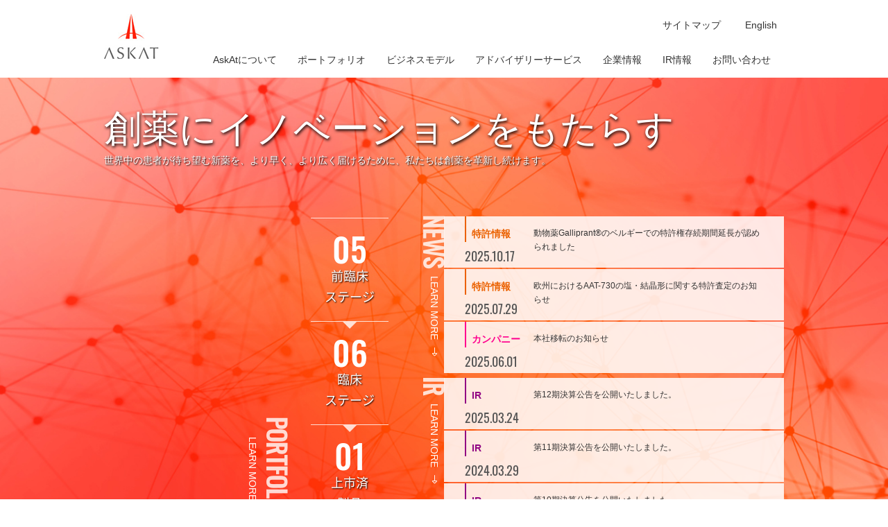

--- FILE ---
content_type: text/html; charset=UTF-8
request_url: https://askat-inc.com/japanese/
body_size: 3555
content:
<!DOCTYPE html>
<html lang="ja">
<head>
<meta charset="utf-8">
<meta http-equiv="X-UA-Compatible" content="IE=edge">
<title>株式会社AskAt</title>
<meta name="description" content="株式会社AskAtは、痛み、癌、認知症などの適応症に対して、世界中の患者さんが待ち望む新薬を、より早く、より広く届けるために、創薬を革新し続けます。">
<meta name="keywords" content="AskAt,名古屋,バイオベンチャー,製薬,新薬,癌,免疫疾患,認知症">
<meta name="viewport" content="width=device-width">
<meta name="format-detection" content="telephone=no">

<link rel="stylesheet" href="https://askat-inc.com/wp-content/themes/askat/css/base.css">
<link rel="stylesheet" href="https://askat-inc.com/wp-content/themes/askat/css/unique/top.css">
<link rel="stylesheet" href="https://askat-inc.com/wp-content/themes/askat/css/print.css" media="print">
<link rel="shortcut icon" href="https://askat-inc.com/favicon.ico">
<style>
@media screen and (width: 768px) {
	.pc_txts {
		margin-left:15px !important;
	}
}
</style>
</head>

<body class="top index">
<noscript>JavascriptがOFFのため正しく表示されない可能性があります。</noscript>

<!-- [ WRAP ] -->
<div id="l-wrap">

<!-- [ GLOBAL HEADER ] -->
<header>

  <div id="header-inner">
    <h1><a href="https://askat-inc.com/japanese/index.php"><img src="https://askat-inc.com/wp-content/themes/askat/images/logo.png" alt="" /></a></h1>
    <!-- [ for SP ] -->
    <div class="forSP">
    <p id="header-menu"><img src="https://askat-inc.com/wp-content/themes/askat/images/i_menu.png" alt="メニュー" width="53" height="60"></p>
    </div>
    <!-- [ /for SP ] -->
  </div>
  
  <nav id="l-headnav">
      <ul>
      <li><a href="https://askat-inc.com">English</a></li>
      <li><a href="https://askat-inc.com/japanese/sitemap/">サイトマップ</a></li>
      </ul>
  </nav>
  
  <nav id="l-gnav">
      <div id="gnav-inner">
          <ul>
              <li><a href="https://askat-inc.com/japanese/distinction/">AskAtについて</a></li>
              <li><a href="https://askat-inc.com/japanese/portfolio/">ポートフォリオ</a></li>
              <li><a href="https://askat-inc.com/japanese/businessmodel/">ビジネスモデル</a></li>
			   <li><a href="https://askat-inc.com/japanese/advisoryservice/">アドバイザリーサービス</a></li>
              <li><a href="https://askat-inc.com/japanese/company/">企業情報</a></li>
              <li><a href="https://askat-inc.com/japanese/ir/">IR情報</a></li>
              <li><a href="https://askat-inc.com/contact-japanese/">お問い合わせ</a></li>
          </ul>
      </div>
  </nav>
  
</header><!-- [ /GLOBAL HEADER ] -->

<!-- [ CONTENT ] -->
<div id="l-content">

<div class="top-mainvis">
    <div class="main_pc">
        <div class="pc_txts">
            <p class="pc_txt01">創薬にイノベーションをもたらす</p>
            <p class="pc_txt02">世界中の患者が待ち望む新薬を、より早く、より広く届けるために、私たちは創薬を革新し続けます。</p>
        </div>
    </div>

    <div class="main_sp">
        <p class="sp_txt01">創薬に<br>イノベーションを<br>もたらす</p>
        <p class="sp_txt02">世界中の患者が待ち望む新薬を、<br>より早く、より広く届けるために、<br>私たちは創薬を革新し続けます。</p>
    </div>

    <div id="information">
        <div id="info-portfolio">
            <div class="stage-area">
                <div class="float-head">
                <a href="https://askat-inc.com//japanese/portfolio/">
                    <h2>PORTFOLIO</h2>
                    <span>LEARN MORE</span>
                </a>
            </div>
            <div class="stage-status">
                <div class="stage">
                    <p class="stage-num">05</p>
                    <p class="stage-name">前臨床<br>ステージ</p>
                </div>
                <div class="stage">
                    <p class="stage-num">06</p>
                    <p class="stage-name">臨床<br>ステージ</p>
                </div>
                <div class="stage">
                    <p class="stage-num">01</p>
                    <p class="stage-name">上市済<br>製品</p>
                </div>
            </div>
            </div>
        </div>
        <div class="" id="news">
            <div class="news-box all">
                <div class="float-head">
                    <a href="https://askat-inc.com//japanese/news/">
                        <h2>NEWS</h2>
                        <span>LEARN MORE</span>
                    </a>
                </div>
                <ul class="news-lists">
                    <li class="item"><a href="/japanese/news/detail/?jpnewsid=872"><div class="list-head"><span class="flag-orange border-label">特許情報</span><span class="news-date">2025.10.17</span></div><div class="news-content">動物薬Galliprant®のベルギーでの特許権存続期間延⾧が認められました</div></a></li><li class="item"><a href="/japanese/news/detail/?jpnewsid=870"><div class="list-head"><span class="flag-orange border-label">特許情報</span><span class="news-date">2025.07.29</span></div><div class="news-content">欧州におけるAAT-730の塩・結晶形に関する特許査定のお知らせ</div></a></li><li class="item"><a href="/japanese/news/detail/?jpnewsid=864"><div class="list-head"><span class="flag-pink border-label">カンパニー</span><span class="news-date">2025.06.01</span></div><div class="news-content">本社移転のお知らせ</div></a></li>                </ul>
            </div>

            <div class="news-box ir">
                
                <div class="float-head">
                    <a href="https://askat-inc.com/japanese/ir/">
                        <h2>IR</h2>
                        <span>LEARN MORE</span>
                    </a>
                </div>
                <ul class="news-lists">
                    <li class="item"><a href="/japanese/news/detail/?jpnewsid=854"><div class="list-head"><span class="flag-purple border-label">IR</span><span class="news-date">2025.03.24</span></div><div class="news-content">第12期決算公告を公開いたしました。</div></a></li><li class="item"><a href="/japanese/news/detail/?jpnewsid=833"><div class="list-head"><span class="flag-purple border-label">IR</span><span class="news-date">2024.03.29</span></div><div class="news-content">第11期決算公告を公開いたしました。</div></a></li><li class="item"><a href="/japanese/news/detail/?jpnewsid=733"><div class="list-head"><span class="flag-purple border-label">IR</span><span class="news-date">2023.03.31</span></div><div class="news-content">第10期決算公告を公開いたしました。</div></a></li>                </ul>
            </div>

        </div>
    </div>

</div>

<nav class="page-navigation">
    <a class="icon-link" href="https://askat-inc.com/japanese/distinction/">
        <div class="icon-link__inner">
            <div class="icon">
                <img src="https://askat-inc.com/wp-content/themes/askat/images/icon_about_askat.svg" alt="">
            </div>
            <span class="linktxt">Askatについて</span>
        </div>
        <span class="link-description">世界中が待ち望む新薬をいち早く多くの患者に届けるための革新的創薬</span>
    </a>
    <a class="icon-link" href="https://askat-inc.com/japanese/businessmodel/">
        <div class="icon-link__inner">
            <div class="icon">
                <img src="https://askat-inc.com/wp-content/themes/askat/images/icon_businessmodel.svg" alt="">
            </div>
            <span class="linktxt">ビジネスモデル</span>
        </div>
        <span class="link-description">オープンなコラボレーション・ネットワークを基盤に創薬を推進</span>
    </a>
    <a class="icon-link" href="https://askat-inc.com/japanese/portfolio/">
        <div class="icon-link__inner">
            <div class="icon">
                <img src="https://askat-inc.com/wp-content/themes/askat/images/icon_portfolio.svg" alt="">
            </div>
            <span class="linktxt">ポートフォリオ</span>
        </div>
        <span class="link-description">革新的な医薬品候補化合物群</span>
    </a>
    <a class="icon-link" href="https://askat-inc.com/japanese/advisoryservice/">
        <div class="icon-link__inner">
            <div class="icon">
                <img src="https://askat-inc.com/wp-content/themes/askat/images/icon_advisoryservice.svg" alt="">
            </div>
            <span class="linktxt">アドバイザリーサービス</span>
        </div>
        <span class="link-description">日本と世界を結ぶサービスを提供します</span>
    </a>
    <a class="icon-link" href="https://askat-inc.com/japanese/company/">
        <div class="icon-link__inner">
            <div class="icon">
                <img src="https://askat-inc.com/wp-content/themes/askat/images/icon_company.svg" alt="">
            </div>
            <span class="linktxt">企業情報</span>
        </div>
        <span class="link-description">私たちは病気に苦しむ世界中の人々に革新的な新薬をより早く届けます</span>
    </a>
    <a class="icon-link" href="https://askat-inc.com/japanese/ir/">
        <div class="icon-link__inner">
            <div class="icon">
                <img src="https://askat-inc.com/wp-content/themes/askat/images/icon_ir.svg" alt="">
            </div>
            <span class="linktxt">IR情報</span>
        </div>
        <span class="link-description">AskAtの最新の公開情報</span>
    </a>
</nav>

</div>
<!-- [ /CONTENT ] -->

<!-- [ GLOBAL FOOTER ] -->
<footer>
	<!-- [ SP MENU ] -->
	<p id="spMenu">MENU</p>
	<!-- [ /SP MENU ] -->

	<div id="footer-menu">
		<div class="footer-inner">
			<div id="footer-nav" class="fixHeight">
				<div class="footer-section">
				<ul class="fixHeightChild fwb">
				<li><a href="https://askat-inc.com/japanese/distinction/">AskAtについて</a></li>
				<li><a href="https://askat-inc.com/japanese/news/">ニュース</a></li>
				<li><a href="https://askat-inc.com/japanese/ir/">IR情報</a></li>
				</ul>
				</div>

				<div class="footer-section">
				<ul class="fixHeightChild">
				<li>
				<dl>
				<dt><a href="https://askat-inc.com/japanese/portfolio/">ポートフォリオ</a></dt>
                </dl>
                </li>
				<li class="fwb"><a href="https://askat-inc.com/japanese/businessmodel/">ビジネスモデル</a></li>
					<li class="fwb"><a href="https://askat-inc.com/japanese/advisoryservice/">アドバイサリーサービス</a></li>
				<li class="fwb"><a href="https://askat-inc.com/contact-japanese/">お問い合わせ</a></li>
				</ul>
				</div>

				<div class="footer-section">
				<ul class="fixHeightChild">
				<li>
				<dl>
				<dt><a href="https://askat-inc.com/japanese/company/">企業情報</a></dt>
				<dd><a href="https://askat-inc.com/japanese/company/message/">ご挨拶</a></dd>
				<dd><a href="https://askat-inc.com/japanese/company/philosophy/">企業理念・ビジョン</a></dd>
				<dd><a href="https://askat-inc.com/japanese/company/outline/">会社概要・沿革</a></dd>
				<dd><a href="https://askat-inc.com/japanese/company/name/">社名について</a></dd>
				</dl>
				</li>
				</ul>
				</div>
			</div>
		</div>
	</div>

	<div id="copyright">
		<div class="footer-inner">
		<div class="clearfix">
		<dl>
		<dt>株式会社AskAt</dt>
		<dd>〒466-0064 愛知県名古屋市昭和区鶴舞一丁目２番３２号 STATION Ai ４階</dd>
		</dl>
		<ul>
		<li><a href="https://askat-inc.com/japanese/site_term/">このサイトについて</a></li>
		<li><a href="https://askat-inc.com/japanese/privacy/">個人情報保護方針</a></li>
		</ul>
		</div>
		<address>Copyright &copy; AskAt Inc. All rights reserved.</address>
		</div>
	</div>
</footer><!-- [ /GLOBAL FOOTER ] -->

</div>
<!-- [ /WRAP ] -->

<p id="page-top"><a href="#l-wrap" title="PAGE TOP"><img src="https://askat-inc.com/wp-content/themes/askat/images/b_pagetop.png" alt="PAGE TOP" width="50" height="50"></a></p>

<!-- [ SP GLOBAL NAVIGATION ] -->
<div id="sp-gnav">
	<div class="gnav-top">
		<p class="top-ttl">Menu</p>
		<button class="gnav-close">Close</button>
	</div>
	<ul id="gnav-list">
		<li><a href="https://askat-inc.com/japanese/distinction">AskAtについて</a></li>
		<li>
			<a href="https://askat-inc.com/japanese/portfolio">ポートフォリオ</a>
		</li>
        <li><a href="https://askat-inc.com/japanese/businessmodel">ビジネスモデル</a></li>
		<li><a href="https://askat-inc.com/japanese/advisoryservice/">アドバイザリーサービス</a></li>
		<li>
			<a href="https://askat-inc.com/japanese/company">企業情報</a>
			<ul>
				<li><a href="https://askat-inc.com/japanese/company/message">ご挨拶</a></li>
				<li><a href="https://askat-inc.com/japanese/company/philosophy">企業理念・ビジョン</a></li>
				<li><a href="https://askat-inc.com/japanese/company/outline">会社概要・沿革</a></li>
				<li><a href="https://askat-inc.com/japanese/company/name">社名について</a></li>
			</ul>
		</li>
		<li><a href="https://askat-inc.com/japanese/ir/">IR情報</a></li>
		<li><a href="https://askat-inc.com/contact-japanese/">お問い合わせ</a></li>
		<li><a href="https://askat-inc.com/japanese/news">新着情報</a></li>
        <li><a href="https://askat-inc.com/japanese/sitemap">サイトマップ</a></li>
		<li class="english mat10"><a href="https://askat-inc.com">English</a></li>
	</ul>
	<div>
		<button class="gnav-close">Close</button>
	</div>
</div>
<!-- [ /SP GLOBAL NAVIGATION ] -->

<script src="https://askat-inc.com/wp-content/themes/askat/js/vendor/jquery.js"></script>
<script src="https://askat-inc.com/wp-content/themes/askat/js/vendor/modernizr.js"></script>
<script src="https://askat-inc.com/wp-content/themes/askat/js/vendor/fixHeight.js"></script>
<script src="https://askat-inc.com/wp-content/themes/askat/js/common.js"></script>
<script src="https://askat-inc.com/wp-content/themes/askat/js/site.js"></script>
<script src="https://askat-inc.com/wp-content/themes/askat/js/analytics.js"></script>
<script>
$(function(){
    $(".pc_txt01").css({opacity:'0'});
    setTimeout(function(){
        $(".pc_txt01").stop().animate({opacity:'1'},1000);
    },0);
});

$(function(){
    $(".pc_txt02").css({opacity:'0'});
    setTimeout(function(){
        $(".pc_txt02").stop().animate({opacity:'1'},1000);
    },1200);
});
</script>
</body>
</html>

--- FILE ---
content_type: text/css
request_url: https://askat-inc.com/wp-content/themes/askat/css/base.css
body_size: 11385
content:
@charset "UTF-8";

@import url(//fonts.googleapis.com/css?family=Roboto:300,300italic,700,700italic);

/*
$break: "screen and (min-width: 0px) and (max-width: 667px) "; 		// mobile
*/

@import "vendor/normalize.css/4.1.1/normalize.css";
@import "library.css";


/*----------------------------------------------
01. layout
02. header & gnav
03. footer
04. local navigation
05. Design Styles
06. module
---------------------------------------------*/



/*--------------------------------------------------------------------
//
// 01. layout Styles
//
-------------------------------------------------------------------- */

/*----------------------- support browser -------------------------
	Internet Explorer 9
	Firefox　Latest
	Google Chrome　Latest
------------------------------------------------------------------*/
/*---------------------------- layout ----------------------------*/

body {
	min-width: 980px;
}

@media screen and (min-width: 0px) and (max-width: 667px) {
  body {
	min-width: inherit;
  }
}



/* contents width
--------------------------------------------*/

#l-wrap .menu-list, header, header #header-inner, footer .footer-inner, #l-gnav #gnav-inner, #l-content .content-inner,.index .pc_txts {
	width: 980px;
	margin: 0 auto;
}
@media screen and (min-width: 0px) and (max-width: 667px) {
  #l-wrap .menu-list, header #header-inner, footer .footer-inner, #l-gnav #gnav-inner, #l-content .content-inner {
	width: auto;
  }
}



/*　#l-wrap
--------------------------------------------*/

#l-wrap {
	-moz-transition: -moz-transform 0.4s cubic-bezier(0.4, 0, 0.2, 1);
	-o-transition: -o-transform 0.4s cubic-bezier(0.4, 0, 0.2, 1);
	-webkit-transition: -webkit-transform 0.4s cubic-bezier(0.4, 0, 0.2, 1);
	transition: transform 0.4s cubic-bezier(0.4, 0, 0.2, 1);
	-moz-transform: translateX(0);
	-ms-transform: translateX(0);
	-webkit-transform: translateX(0);
	transform: translateX(0);
	z-index: 2;
	overflow: hidden;
  /*BASIC LAYOUT*/
}
#l-wrap.is-active {
	-moz-transform: translateX(-266px);
	-ms-transform: translateX(-266px);
	-webkit-transform: translateX(-266px);
	transform: translateX(-266px);
	-moz-transition: -moz-transform 0.5s cubic-bezier(0.4, 0, 0.2, 1);
	-o-transition: -o-transform 0.5s cubic-bezier(0.4, 0, 0.2, 1);
	-webkit-transition: -webkit-transform 0.5s cubic-bezier(0.4, 0, 0.2, 1);
	transition: transform 0.5s cubic-bezier(0.4, 0, 0.2, 1);
}



/* #l-wrap section
--------------------------------------------*/
#l-wrap section {
	margin-top: 30px;
}



/*　#l-content
-----------------------------------------------------*/
#l-content .content-inner {
	padding-bottom: 40px;
	*zoom: 1;
}

#l-content .content-inner.medical {
	background: #efefef;
	width:100%; z-index:-5;
}

@media screen and (min-width: 0px) and (max-width: 667px) {
  #l-content .content-inner {
    padding-bottom: 30px;
  }
}
#l-content .content-inner:after {
	content: " ";
	display: table;
	clear: both;
}



/* 第2階層
--------------------------------------------*/
#l-wrap .main-2nd {
	float: none;
	width: auto;
}

@media screen and (min-width: 0px) and (max-width: 667px) {
  #l-wrap .main-2nd {
    float: none;
    width: auto;
    padding: 0 20px;
  }
}



/* lNav
--------------------------------------------*/

#l-wrap #lNav {
	float: left;
	width: 223px;
}

@media screen and (min-width: 0px) and (max-width: 667px) {
  #l-wrap #lNav {
    float: none;
    width: auto;
    margin: 40px 0 -30px;
  }
}



/* 第3階層
--------------------------------------------*/
#l-wrap .main-3rd {
	width: 900px;
	margin: 0 auto;
}

@media screen and (min-width: 0px) and (max-width: 667px) {
  #l-wrap .main-3rd {
    width: auto;
    padding: 0 20px;
  }
}



/* 第4階層以下（lNav有）
--------------------------------------------*/
#l-wrap .main {
	float: right;
	width: 714px;
}

@media screen and (min-width: 0px) and (max-width: 667px) {
  #l-wrap .main {
    float: none;
    width: auto;
    padding: 0 20px;
  }
}



/* サイドの幅固定
--------------------------------------------*/
@media screen and (min-width: 0px) and (max-width: 667px) {
  #l-wrap .main2 {
    padding: 0 20px;
  }
}



/*　column-2
--------------------------------------------*/
#l-wrap .column-2 {
	*zoom: 1;
	margin-bottom: 20px;
}
#l-wrap .column-2:after {
	content: " ";
	display: table;
	clear: both;
}

@media screen and (min-width: 0px) and (max-width: 667px) {
  #l-wrap .column-2 img {
    width: 100%;
    height: auto;
  }
}

#l-wrap .column-2 li {
	float: left;
	width: 49%;
}
#l-wrap .column-2 li a {
	text-decoration: none;
	display: block;
}

@media screen and (min-width: 0px) and (max-width: 667px) {
  #l-wrap .column-2 li {
    float: none;
    width: auto;
  }
}
#l-wrap .column-2 li:nth-child(2n) {
	float: right;
}

@media screen and (min-width: 0px) and (max-width: 667px) {
  #l-wrap .column-2 li:nth-child(2n) {
    float: none;
  }
}
#l-wrap .column-2 .left {
	float: left;
	width: 56%;
}
#l-wrap .column-2 .left-img {
	float: left;
	width: 39%;
}

@media screen and (min-width: 0px) and (max-width: 667px) {
  #l-wrap .column-2 .left {
    float: none;
    width: auto;
  }
  #l-wrap .column-2 .left-img {
    float: none;
    width: auto;
　}
}

#l-wrap .column-2 .right {
	float: right;
	width: 39%;
}
#l-wrap .column-2 .right-txt {
	float: right;
	width: 56%;
}


@media screen and (min-width: 0px) and (max-width: 667px) {
  #l-wrap .column-2 .right {
    float: none;
    width: auto;
    margin-top: 20px;
	text-align: left;
  }
  #l-wrap .column-2 .right-txt {
    float: none;
    width: auto;
    margin-top: 20px;
	text-align: left;
  }
}

/*　column-3
--------------------------------------------*/
#l-wrap .column-3 {
	*zoom: 1;
	margin-bottom: 20px;
}
#l-wrap .column-3:after {
	content: " ";
	display: table;
	clear: both;
}

@media screen and (min-width: 0px) and (max-width: 667px) {
  #l-wrap .column-3 img {
    width: 100%;
    height: auto;
  }
}

#l-wrap .column-3 li {
	float: left;
	width: 224px;
	margin: 0 20px 20px 0;
}

@media screen and (min-width: 0px) and (max-width: 667px) {
  #l-wrap .column-3 li {
    float: none;
    width: 100%;
    margin-right: 0;
  }
}

#l-wrap .column-3 li:nth-child(3n) {
	margin-right: 0;
}
#l-wrap .column-3 .left {
	float: left;
	width: 342px;
}

@media screen and (min-width: 0px) and (max-width: 667px) {
  #l-wrap .column-3 .left {
    float: none;
    width: auto;
  }
}


/*--------------------------------------------
//
// 02. header
//
--------------------------------------------*/

header {
	position: relative;
	z-index: 10;
	/* top:10px; */
	padding: 20px 0;
}
header #header-inner{
	position: relative;
}
header #l-headnav{
	position: absolute;
	right: 0px;
	top:20px;
}
header #l-gnav ul {
	position: absolute;
	right: 0px;
	top:60px;
}
header {
	*zoom: 1;
}
header:after {
	content: " ";
	display: table;
	clear: both;
}
header #header-inner h1{
	margin: 0;
}
header #header-inner h1 img {
    /* width: 250px; */
    height: auto;
}

@media screen and (min-width: 0px) and (max-width: 667px) {
  header {
	width:100%;
	top:0px;
	padding: 0;
  }
  header #header-inner {
	position: relative;
	right: 0px;
	top:0px;
	display: flex;
	justify-content: flex-start;
	align-items: center;
	width:100%;
	height: 60px;
	background: #fff;
  }
  header #header-inner h1 {
	  margin: 0 0 0 10px;
  }
  header #header-inner h1 img {
	width:auto;
	height:auto;
	max-height:45px;
	vertical-align: middle;/*IE7*/
  }
  header #header-menu {
	position: absolute;
	right: 0px;
	top:0px;
	}
}

/* #l-headnav
-----------------------------------------------------*/
header #l-headnav ul {
	*zoom: 1;
}
header #l-headnav ul:after {
	content: " ";
	display: table;
	clear: both;
}
@media screen and (min-width: 0px) and (max-width: 667px) {
  header #l-headnav ul {
	display: none;
  }
}
header #l-headnav ul li {
	float: right;
	margin-left: 15px;
}
header #l-headnav ul li a {
	position: relative;
	display: block;
	padding: 5px 10px;
	text-decoration: none;
}

/* #l-gnav
-----------------------------------------------------*/

@media screen and (min-width: 0px) and (max-width: 667px) {
  #l-gnav {
    display: none;
  }
}
#l-gnav #gnav-inner ul {
	*zoom: 1;
}
#l-gnav #gnav-inner ul:after {
	content: " ";
	display: table;
	clear: both;
}
#l-gnav #gnav-inner li {
	float: left;
	text-align: center;
}
#l-gnav #gnav-inner li a {
	display: block;
	padding: 15px;
	text-decoration: none;
}
#l-gnav #gnav-inner li a.active {
	padding: 15px;
	border-bottom: 1px solid #ff3300;
}


/* #sp-gnav
-----------------------------------------------------*/

#sp-gnav {
	display: none;
}
@media screen and (min-width: 0px) and (max-width: 667px) {
  #sp-gnav {
    display: block;
    position: fixed;
    top: 0;
    right: 0;
    bottom: 0;
    width: 266px;
    background-color: #444;
    color: #fff;
    padding: 10px;
    text-align: left;
    overflow-y: scroll;
    -webkit-overflow-scrolling: touch;
    -moz-box-sizing: border-box;
    -webkit-box-sizing: border-box;
    box-sizing: border-box;
    -moz-transition: -moz-transform 0.5s cubic-bezier(0.4, 0, 0.2, 1);
    -o-transition: -o-transform 0.5s cubic-bezier(0.4, 0, 0.2, 1);
    -webkit-transition: -webkit-transform 0.5s cubic-bezier(0.4, 0, 0.2, 1);
    transition: transform 0.5s cubic-bezier(0.4, 0, 0.2, 1);
    -moz-transform: translateX(266px);
    -ms-transform: translateX(266px);
    -webkit-transform: translateX(266px);
    transform: translateX(266px);
  }
}
#sp-gnav.is-active {
	-moz-transition: -moz-transform 0.4s cubic-bezier(0.4, 0, 0.2, 1);
	-o-transition: -o-transform 0.4s cubic-bezier(0.4, 0, 0.2, 1);
	-webkit-transition: -webkit-transform 0.4s cubic-bezier(0.4, 0, 0.2, 1);
	transition: transform 0.4s cubic-bezier(0.4, 0, 0.2, 1);
	-moz-transform: translateX(0);
	-ms-transform: translateX(0);
	-webkit-transform: translateX(0);
	transform: translateX(0);
}
#sp-gnav .gnav-top {
	*zoom: 1;
	height: 40px;
}
#sp-gnav .gnav-top:after {
	content: " ";
	display: table;
	clear: both;
}
#sp-gnav .gnav-top .top-ttl {
	float: left;
	font-weight: bold;
	line-height: 35px;
	vertical-align: middle;
}
#sp-gnav > #gnav-list {
	margin-bottom: 14px;
}
#sp-gnav > #gnav-list > li {
	margin-top: 2px;
	border-top: 1px solid #666;
	padding: 8px 0;
}
#sp-gnav > #gnav-list > li a {
	display: block;
	color: #fff;
	text-decoration: none;
}
#sp-gnav > #gnav-list > li > a {
	position: relative;
	display: block;
	padding-left: 25px;
}
#sp-gnav > #gnav-list > li.english		{
	background: #fff; border-radius:2px;
}
#sp-gnav > #gnav-list > li.english > a {
	color: #333;
	text-align:center;
	padding-left:0;
}
#sp-gnav > #gnav-list > li > a:after {
	display: block;
	content: '';
	position: absolute;
	top: 50%;
	left: 10px;
	width: 6px;
	height: 6px;
	margin: -4px 0 0 -6px;
	border-top: 1px solid #fff;
	border-right: 1px solid #fff;
	-webkit-transform: rotate(45deg);
	-ms-transform: rotate(45deg);
	transform: rotate(45deg);
}
#sp-gnav > #gnav-list > li > a:before {
	display: block;
	content: '';
	position: absolute;
	top: 50%;
	left: 10px;
	width: 18px;
	height: 18px;
	margin: -9px 0 0 -10px;
}
#sp-gnav > #gnav-list > li:first-child {
	margin-top: 0;
}
#sp-gnav > #gnav-list > li:last-child {
	border-bottom: 1px solid #666;
}
#sp-gnav > #gnav-list > li > ul > li {
	margin-top: 10px;
	padding-left: 14px;
}
#sp-gnav > #gnav-list > li > ul > li > a {
	position: relative;
	display: block;
	padding-left: 25px;
}
#sp-gnav > #gnav-list > li > ul > li > a.blank {
	background: url("../images/i_blank_white.png") no-repeat right 0.3em;
}
#sp-gnav > #gnav-list > li > ul > li > a:after {
	display: block;
	content: '';
	position: absolute;
	top: 10px;
	left: 10px;
	width: 6px;
	height: 6px;
	margin: -4px 0 0;
	border-top: 1px solid #fff;
	border-right: 1px solid #fff;
	-webkit-transform: rotate(45deg);
	-ms-transform: rotate(45deg);
	transform: rotate(45deg);
}
#sp-gnav > #gnav-list > li > ul > li > a:before {
	width: 0;
	height: 0;
}
#sp-gnav .gnav-close {
	display: block;
	float: right;
	padding-top: 15px;
	background: url("../images/bg_close.png") no-repeat top center;
	background-size: 15px auto;
	color: #fff;
}





/*--------------------------------------------
//
// 03. footer
//
--------------------------------------------*/

footer #spMenu {
	display: none;
}

@media screen and (min-width: 0px) and (max-width: 667px) {
  footer #spMenu {
    display: block;
    height: 60px;
    line-height: 60px;
    background: #444 url("../images/bar_menu.png") no-repeat 20px center;
    background-size: 25px 19px;
    color: #fff;
    font-size: 142%;
    text-align: center;
  }
}


footer #footer-menu {
	padding: 20px 0;
	background: #eaeaea;
}

@media screen and (min-width: 0px) and (max-width: 667px) {
  footer #footer-menu {
    display: none;
  }
}


footer #footer-menu #footer-nav {
	*zoom: 1;
}
footer #footer-menu #footer-nav:after {
	content: " ";
	display: table;
	clear: both;
}
footer #footer-menu #footer-nav .footer-section {
	float: left;
	width: 33.33%;
}
footer #footer-menu #footer-nav .footer-section ul {
	padding: 12px 0;
}
footer #footer-menu #footer-nav .footer-section ul li {
	margin-bottom: 8px;
}
footer #footer-menu #footer-nav .footer-section ul li:last-child {
	margin-bottom: 0;
}
footer #footer-menu #footer-nav .footer-section ul li a {
	position: relative;
	display: block;
	padding-left: 25px;
	text-decoration: none;
}
footer #footer-menu #footer-nav .footer-section ul li a:before {
  	content: '\f30b';
	position: absolute;
	top: 0;
	left: 0;
	font-family: 'fontawesome';
	color: #000;
}
footer #footer-menu #footer-nav .footer-section ul li dd {
	margin-top: 5px;
}
footer #footer-menu #footer-nav .footer-section ul li dd a {
	margin-left: 14px;
	padding-left: 24px;
}
footer #footer-menu #footer-nav .footer-section ul li dd a:after {
	display: block;
	content: '';
	position: absolute;
	top: 12.5px;
	left: 10px;
	width: 6px;
	height: 6px;
	margin: -4px 0 0;
	border-top: 1px solid #999;
	border-right: 1px solid #999;
	-webkit-transform: rotate(45deg);
	-ms-transform: rotate(45deg);
	transform: rotate(45deg);
}
footer #footer-menu #footer-nav .footer-section ul li dd a:before {
	content: none;
}
footer #copyright {
	padding: 15px 0;
}
footer #copyright .footer-inner {
	position: relative;
}
footer #copyright dl {
	float: left;
}

@media screen and (min-width: 0px) and (max-width: 667px) {
  footer #copyright dl {
	display: none;
  }
}
footer #copyright dt {
	font-size: 114%;
	font-weight: 700;
	margin-bottom: 10px;
}
footer #copyright dd {
	font-family: "Hiragino Kaku Gothic ProN", "ヒラギノ角ゴ ProN W3", Meiryo, "游ゴシック", YuGothic, "ＭＳ Ｐゴシック", Helvetica, Arial, sans-serif;
	font-size: 85%;
}
footer #copyright ul {
	*zoom: 1;
	float: right;
}
footer #copyright ul:after {
	content: " ";
	display: table;
	clear: both;
}

@media screen and (min-width: 0px) and (max-width: 667px) {
  footer #copyright ul {
    float: none;
    margin-top: 10px;
  }
}

footer #copyright ul li {
	float: left;
	margin-left: 35px;
}
footer #copyright ul li a {
	text-decoration: none;
}

@media screen and (min-width: 0px) and (max-width: 667px) {
  footer #copyright ul li {
    float: none;
    margin: 0 0 20px;
    text-align: center;
  }
}

footer #copyright address {
	margin-top: 20px;
	color: #999;
	font-size: 71%;
	text-align: center;
	letter-spacing: 0.4px;
}

@media screen and (min-width: 0px) and (max-width: 667px) {
  footer #copyright address {
    position: static;
    text-align: center;
  }
}


/*--------------------------------------------
//
// 04. local navigation（ #l-wrap #lNav )
//
--------------------------------------------*/
#l-wrap #lNav > dt {
	background: #ff3300;
	color: #fff;
	font-size: 114%;
}
#l-wrap #lNav > dt.lNav-subtitle {
	background: #e5f0f8;
	color: #ff3300;
	padding: 12px 10px 12px 20px;
	font-size: 92%;
}
#l-wrap #lNav > dt a {
	position: relative;
	display: block;
	padding: 20px 10px 20px 40px;
	color: #fff;
	text-decoration: none;
}
#l-wrap #lNav > dt a:after {
	display: block;
	content: '';
	position: absolute;
	top: 50%;
	left: 20px;
	width: 6px;
	height: 6px;
	margin: -4px 0 0 -6px;
	border-top: 2px solid #fff;
	border-right: 2px solid #fff;
	-webkit-transform: rotate(45deg);
	-ms-transform: rotate(45deg);
	transform: rotate(45deg);
}
#l-wrap #lNav > dt a:before {
	display: block;
	content: '';
	position: absolute;
	top: 50%;
	left: 20px;
	background: #333;
	width: 18px;
	height: 18px;
	margin: -9px 0 0 -10px;
}
#l-wrap #lNav > dd {
	border-bottom: 1px solid #eaeaea;
}
#l-wrap #lNav > dd:last-child {
	border-bottom-width: 2px;
}
#l-wrap #lNav > dd a {
	position: relative;
	display: block;
	padding: 12px 10px 15px 30px;
	text-decoration: none;
}
#l-wrap #lNav > dd ul li a {
	position: relative;
	display: block;
	padding: 12px 20px 15px 45px;
	text-decoration: none;
	background: #f8f8f8;
}

#l-wrap #lNav > dd a.blank {
	background: url("../images/i_blank.png") no-repeat 190px center;
}
#l-wrap #lNav > dd a:after {
	display: block;
	content: '';
	position: absolute;
	top: 25px;
	left: 15px;
	width: 6px;
	height: 6px;
	margin: -5.2px 0 0;
	border-top: 1px solid #333;
	border-right: 1px solid #333;
	-webkit-transform: rotate(45deg);
	-ms-transform: rotate(45deg);
	transform: rotate(45deg);
}
#l-wrap #lNav > dd ul li a:after {
	display: block;
	content: '';
	position: absolute;
	top: 25px;
	left: 28px;
	width: 6px;
	height: 6px;
	margin: -5.2px 0 0;
	border-top: 1px solid #333;
	border-right: 1px solid #333;
	-webkit-transform: rotate(45deg);
	-ms-transform: rotate(45deg);
	transform: rotate(45deg);
}
#l-wrap #lNav > dd a.blank:hover {
	background: url("../images/i_blank.png") no-repeat #eaeaea 190px center;
}
#l-wrap #lNav > dd a:hover, #l-wrap #lNav > dd a.active {
	background: #eaeaea;
}

#l-wrap #lNav > dd a:hover, #l-wrap #lNav > dd a.active-2 {
	background: #e2e2e2;
}

#l-wrap #lNav > dd dl dd a {
	font-size: 85%;
	padding: 8px 10px 8px 45px;
}
#l-wrap #lNav > dd dl dd a:after {
	left: 30px;
	width: 4px;
	height: 4px;
}


/*--------------------------------------------
//
// 05. Design Styles
//
--------------------------------------------*/

.tertiary1_bg { 
	background-color: #b0cd9e;
}
.tertiary2_bg { 
	background-color: #a09ecd;
}
.tertiary3_bg { 
	background-color: #9ec9cd;
}



html {
	background-color: #fff;
	color: #333;
	font-family: "Hiragino Kaku Gothic ProN", "ヒラギノ角ゴ ProN W3", Meiryo, "游ゴシック", YuGothic, "ＭＳ Ｐゴシック", Helvetica, Arial, sans-serif;
}

body{
	font-size: 14px;
	line-height:1.7;
}

@font-face {
    font-family: 'Noto Sans Japanese';
    font-style: normal;
    font-weight: 200;
    src: url('../fonts/NotoSansCJKjp-Light.eot');
    src: url('../fonts/NotoSansCJKjp-Light.eot?#iefix') format('embedded-opentype'),
    url('../fonts/NotoSansCJKjp-Light.woff') format('woff'),
    url('../fonts/NotoSansCJKjp-Light.ttf')  format('truetype');
}
@font-face {
    font-family: 'Noto Sans Japanese';
    font-style: normal;
    font-weight: 400;
    src: url('../fonts/NotoSansCJKjp-Regular.eot');
    src: url('../fonts/NotoSansCJKjp-Regular.eot?#iefix') format('embedded-opentype'),
    url('../fonts/NotoSansCJKjp-Regular.woff') format('woff'),
    url('../fonts/NotoSansCJKjp-Regular.ttf')  format('truetype');
}
@font-face {
    font-family: 'Noto Sans Japanese';
    font-style: normal;
    font-weight: 500;
    src: url('../fonts/NotoSansCJKjp-Medium.eot');
    src: url('../fonts/NotoSansCJKjp-Medium.eot?#iefix') format('embedded-opentype'),
    url('../fonts/NotoSansCJKjp-Medium.woff') format('woff'),
    url('../fonts/NotoSansCJKjp-Medium.ttf')  format('truetype');
}
@font-face {
    font-family: 'oswald regular';
    font-style: normal;
    font-weight: 400;
    src:  url('../fonts/Oswald-Regular.ttf')  format('truetype');
}
@font-face {
    font-family: 'oswald medium';
    font-style: normal;
    font-weight: 400;
    src:  url('../fonts/Oswald-Medium.ttf')  format('truetype');
}
@font-face {
	font-family: 'fontawesome';
	font-style: normal;
	font-weight: 300;
	src: url('../fonts/fa-light-300.eot') format('embedded-opentype'),
	url('../fonts/fa-light-300.ttf') format('turetype'),
	url('../fonts/fa-light-300.woff') format('woff'),
	url('../fonts/fa-light-300.woff2') format('woff2');
}

pre{
	background:#eee;
	border: #ccc solid 1px;
	padding:30px;
	margin:0;
	line-height:1.4;
}

code{
	margin:0;
	padding:0;
}


/*--------------------------------------------

headLine

--------------------------------------------*/

/* #l-wrap #page-visual
   【カテゴリトップh2の部分にひいいてある背景】

--------------------------------------------*/
#l-wrap #page-visual {
	margin-bottom: 30px;
	background: url("../images/main_vis_lower.jpg") top left no-repeat;
	background-size: cover;
}
#l-wrap #page-visual #page-visual-inner {
	*zoom: 1;
	display: table;
	width: 980px;
	height: 160px;
	margin: 0 auto;
}
#l-wrap #page-visual #page-visual-inner:after {
	content: " ";
	display: table;
	clear: both;
}

@media screen and (min-width: 0px) and (max-width: 667px) {
	#l-wrap #page-visual{
	position:relative;
	margin: 0 auto;
	}
  #l-wrap #page-visual #page-visual-inner {
    display: block;
    width: auto;
    height: auto;
  }
}

#l-wrap #page-visual #page-visual-inner h2 {
	display: table-cell;
	width: 70%;
	padding-right: 10px;
	font-size: 185%;
	vertical-align: middle;
	font-family: 'Noto Sans Japanese';
	font-weight: 400;
	color: #fff;

}

@media screen and (min-width: 0px) and (max-width: 667px) {
  #l-wrap #page-visual #page-visual-inner h2 {
    display: block;
	width: auto;
	margin: 0;
    padding: 25px 20px;
    font-size: 157%;
  }
}

#l-wrap #page-visual #page-visual-inner h2 span {
	display: block;
	padding-top: 5px;
	font-size: 46%;
	filter: alpha(opacity=50);
	-moz-opacity: 0.5;
	opacity: 0.5;
}

@media screen and (min-width: 0px) and (max-width: 667px) {
  #l-wrap #page-visual #page-visual-inner h2 span {
    display: none;
  }
}

#l-wrap #page-visual #page-visual-inner p {
	display: table-cell;
	width: 712px;
	font-size: 0;
}

@media screen and (min-width: 0px) and (max-width: 667px) {
  #l-wrap #page-visual #page-visual-inner p {
    display: none;
  }
}

/* h3
--------------------------------------------*/
#l-wrap h3 {
	clear: both;
	margin: 30px 0 20px;
	color: #ff3300;
	font-size: 179%;
	font-family: 'Noto Sans Japanese';
	font-weight: 400;
}

@media screen and (min-width: 0px) and (max-width: 667px) {
  #l-wrap h3 {
    font-size: 157%;
  }
}

#l-wrap h3:first-child {
	margin-top: 0;
}

/* h3　type2
--------------------------------------------*/
#l-wrap h3.type2 {
	position: relative;
	margin: 0 !important;
	padding: 10px 0;
	border-top: 0;
	background: #333;
	color: #fff !important;
	font-size: 150%;
	text-align: center;
}

@media screen and (min-width: 0px) and (max-width: 667px) {
  #l-wrap h3.type2 {
    font-size: 125%;
  }
}

#l-wrap h3.type2:after {
	content: ' ';
	position: absolute;
	bottom: -30px;
	left: 50%;
	z-index: 5;
	width: 0;
	height: 0;
	margin-left: -15px;
	border: 15px solid transparent;
	border-top-color: #333;
}
#l-wrap h3.type2 img {
	margin-right: 13px;
	vertical-align: middle;
}

@media screen and (min-width: 0px) and (max-width: 667px) {
  #l-wrap h3.type2 img {
    width: 30px;
    height: auto;
  }
}



/* h4
--------------------------------------------*/
#l-wrap h4 {
	clear: both;
	margin-bottom: 20px;
	padding: 10px 15px 10px 0;
	font-size: 158%;
	font-weight: 700;
	color: #666;
}

@media screen and (min-width: 0px) and (max-width: 667px) {
  #l-wrap h4 {
    font-size: 114%;
  }
}


/* h5
--------------------------------------------*/
#l-wrap h5 {
	clear: both;
	margin: 30px 0 20px;
	padding: 0 7px;
	border-left: 4px solid #ff3300;
	font-size: 128%;
	font-weight: 700;
}

@media screen and (min-width: 0px) and (max-width: 667px) {
  #l-wrap h5 {
    font-size: 114%;
  }
}



/* h6
--------------------------------------------*/
#l-wrap h6 {
	clear: both;
	margin: 30px 0 20px;
	color: #ff3300;
	font-size: 114%;
	font-weight: 700;
}

@media screen and (min-width: 0px) and (max-width: 667px) {
  #l-wrap h6 {
    font-size: 100%;
  }
}


/*--------------------------------------------

a

--------------------------------------------*/
a:link {
	color: #333;
}
a:visited {
	color: #333;
}
a:hover, a:active {
	color: #ff3300;
	text-decoration: none;
}
a.blank {
	padding-right: 20px;
	background: url("../images/i_blank.png") no-repeat right 0.3em;
}
a.blank-white {
	padding-right: 20px;
	background: url("../images/i_blank_white.png") no-repeat right .3em;
}
a.pdf {
	padding-right: 20px;
	background: url("../images/i_pdf.png") no-repeat right 0.3em;
}
a.arrow {
	position: relative;
	display: inline-block;
	padding-left: 25px;
}
a.arrow:after {
	display: block;
	content: '';
	position: absolute;
	top: 50%;
	left: 10px;
	width: 6px;
	height: 6px;
	margin: -4px 0 0 -6px;
	border-top: 2px solid #fff;
	border-right: 2px solid #fff;
	-webkit-transform: rotate(45deg);
	-ms-transform: rotate(45deg);
	transform: rotate(45deg);
}
a.arrow:before {
	display: block;
	content: '';
	position: absolute;
	top: 50%;
	left: 10px;
	background: #666;
	width: 18px;
	height: 18px;
	margin: -9px 0 0 -10px;
}
a.arrow_color01 {
	position: relative;
	display: inline-block;
	padding-left: 25px;
}
a.arrow_color01:after {
	display: block;
	content: '';
	position: absolute;
	top: 50%;
	left: 10px;
	width: 6px;
	height: 6px;
	margin: -4px 0 0 -6px;
	border-top: 2px solid #fff;
	border-right: 2px solid #fff;
	-webkit-transform: rotate(45deg);
	-ms-transform: rotate(45deg);
	transform: rotate(45deg);
}
a.arrow_color01:before {
	display: block;
	content: '';
	position: absolute;
	top: 50%;
	left: 10px;
	background: #ff3300;
	width: 18px;
	height: 18px;
	margin: -9px 0 0 -10px;
}

/* #l-wrap a
--------------------------------------------*/
#l-wrap a:hover {
	text-decoration: none;
}


/*--------------------------------------------

table

--------------------------------------------*/
#l-wrap table {
	clear: both;
	width: 100%;
}
#l-wrap table th {
	padding: 20px;
	border-top: 1px solid #ccc;
	border-bottom: 1px solid #ccc;
	background: #f8f9f9;
	font-weight: 700;
	text-align: left;
	width: 28%;
}

@media screen and (min-width: 0px) and (max-width: 667px) {
  #l-wrap table th {
	padding: 10px 8px 10px 12px;
	}
  #l-wrap section table th{
	font-size: 82%;
	}
}

#l-wrap table th.emp {
	padding: 10px 20px;
	background: #999;
	color: #fff;
}

@media screen and (min-width: 0px) and (max-width: 667px) {
  #l-wrap table th.emp {
    padding: 5px 10px;
  }
}

#l-wrap table td {
	padding: 20px;
	border-top: 1px solid #ccc;
	border-bottom: 1px solid #ccc;
	border-left: 1px solid #ccc;
}
br.forsp{
	display:none;
}
@media screen and (min-width: 0px) and (max-width: 667px) {
  #l-wrap table td {
    padding: 10px;
  }
  /* 2020.06.25 */
  #l-wrap .m-table-Overview table th, #l-wrap .m-table-Overview table td{
    display:block;
    width: 100%;
  }
  #l-wrap .m-table-Overview table th{
    padding-bottom: 0;
  }
	br.forsp{
		display:block;
	}
	span.forpc{
		display: none;
	}
}

/*--------------------------------------------

list

--------------------------------------------*/

/*　dl
--------------------------------------------*/
#l-wrap .list-contents dt {
	margin-bottom: 5px;
}
#l-wrap .list-contents dt:before {
	content: "■";
}

/*　ul
--------------------------------------------*/
#l-wrap .list-contents ul.left {
	float: left;
	width: 50%;
}
#l-wrap .list-contents ul.right {
	float: left;
	width: 50%;
}
#l-wrap .list-contents li {
	margin-left: 1em;
	text-indent: -1em;
}
#l-wrap .list-contents li:before {
	content: "●";
	margin-right: 5px;
	color: #ff3300;
	font-size: 57%;
	vertical-align: middle;
}
#l-wrap .list-contents li li {
	margin-left: 1.5em;
}

@media screen and (min-width: 0px) and (max-width: 667px) {
#l-wrap .list-contents ul.left {
	float: none;
	width: 100%;
}
#l-wrap .list-contents ul.right {
	float: none;
	width: 100%;
}
}

/*　ol
--------------------------------------------*/
#l-wrap .list-contents ol {
	padding-left: 5%;
	list-style: decimal;
}
#l-wrap .list-contents ol li {
	width: 95%;
	float: none !important;
	margin-bottom: 0.5em;
}
#l-wrap .list-contents ol li:before {
	content: "";
	margin-right: 0;
}


/*--------------------------------------------

form

--------------------------------------------*/
input[type="text"],
textarea {
	width: 97%;
	padding: 5px 1%;
}
select {
	width: 100%;
	padding: 5px 1%;
    height: 2.4375rem;
}
fieldset {
	border: none;
	padding:0;
	display:block;
	margin-bottom:20px;
}

label{
	display: inline-block;

}

[type='checkbox'] + label[for],
[type='radio'] + label[for] {
    cursor: pointer;
}

[type='checkbox'] + label,
[type='radio'] + label {
    display: inline-block;
    margin-left: 0.5rem;
    margin-right: 1rem;
    margin-bottom: 0;
    vertical-align: baseline;
}


#l-wrap form th {
	border-left: 0;
}
#l-wrap form td {
	border-right: 0;
}
#l-wrap form td span {
	display: block;
	margin-top: 5px;
	font-size: 85%;
}
#l-wrap form .must {
	margin-left: 10px;
	padding: 1px 9px;
	border: 1px solid #ff3300;
	color: #ff3300;
	font-weight: 400;
}

@media screen and (min-width: 0px) and (max-width: 667px) {
  #l-wrap form .must {
	display: inline-block;
    margin-left: 0;
  }
}


/*--------------------------------------------
//
// 06. module
//
--------------------------------------------*/

/*--------------------------------------------

tab

--------------------------------------------*/
/
/*　tablabel
--------------------------------------------*/
#l-wrap .tablabel {
	*zoom: 1;
	border-bottom: 4px solid #ff3300;
	font-size: 128%;
}
#l-wrap .tablabel:after {
	content: " ";
	display: table;
	clear: both;
}
#l-wrap .tablabel li {
	float: left;
	width: 49.5%;
	padding: 10px 0;
	background: #eaeaea;
	text-align: center;
	cursor: pointer;
}
#l-wrap .tablabel li:last-child {
	float: right;
}
#l-wrap .tablabel li.now {
	background: #ff3300;
	color: #fff;
}



/*　tabcontents
--------------------------------------------*/
#l-wrap .tabcontents li {
	padding: 30px 0;
	border-bottom: 1px solid #ccc;
}
#l-wrap .tabcontents table li {
	padding: 0;
	border-bottom: 0;
}
#l-wrap .warn {
	margin: 10px 0 20px;
	font-size: 85%;
}





/*--------------------------------------------

#page-top

--------------------------------------------*/
#page-top {
	position: fixed;
	right: 30px;
	bottom: 30px;
	width: 48px;
	height: 48px;
	z-index: 2;
	-moz-transition: -moz-transform 0.4s cubic-bezier(0.4, 0, 0.2, 1);
	-o-transition: -o-transform 0.4s cubic-bezier(0.4, 0, 0.2, 1);
	-webkit-transition: -webkit-transform 0.4s cubic-bezier(0.4, 0, 0.2, 1);
	transition: transform 0.4s cubic-bezier(0.4, 0, 0.2, 1);
	-moz-transform: translateX(0);
	-ms-transform: translateX(0);
	-webkit-transform: translateX(0);
	transform: translateX(0);
}
#page-top.is-active {
	-moz-transform: translateX(-266px);
	-ms-transform: translateX(-266px);
	-webkit-transform: translateX(-266px);
	transform: translateX(-266px);
	-moz-transition: -moz-transform 0.5s cubic-bezier(0.4, 0, 0.2, 1);
	-o-transition: -o-transform 0.5s cubic-bezier(0.4, 0, 0.2, 1);
	-webkit-transition: -webkit-transform 0.5s cubic-bezier(0.4, 0, 0.2, 1);
	transition: transform 0.5s cubic-bezier(0.4, 0, 0.2, 1);
}

@media screen and (min-width: 0px) and (max-width: 667px) {
  #page-top {
    right: 20px;
    bottom: 20px;
  }
}


/*--------------------------------------------

ボタン

--------------------------------------------*/
.btn {
	bottom: 40px;
	left: 50%;
	text-align: center;
}

.plus {
	display: none;
}

@media screen and (min-width: 0px) and (max-width: 667px) {
  .btn a {
    width: 100%;
    height: auto;
    line-height: 1;
  }

  .plus {
    display: block;
	margin-bottom: 10px;
	text-align: center;
  }

  .plus a {
    position: relative;
    display: inline-block;
    width: 236px;
    height: 36px;
    line-height: 36px;
    background: #efefef;
    text-align: center;
    text-decoration: none !important;
  }

  .plus a:before {
    content: "+";
	position: absolute;
	top: 0;
	left: 10px;
	font-size: 20px;
  }
}

.btn a {
	position: relative;
	display: inline-block;
	width: 236px;
	height: 36px;
	line-height: 36px;
	background: #666;
	color: #fff !important;
	text-align: center;
	text-decoration: none !important;
}

.btn a.sub{
	border: 2px solid #eee;
	background: rgba(50, 50, 50, 0.2);
}

.btn a:after {
	display: block;
	content: '';
	position: absolute;
	top: 50%;
	left: 12px;
	width: 7px;
	height: 7px;
	margin-top: -4px;
	border-top: 2px solid #fff;
	border-right: 2px solid #fff;
	-webkit-transform: rotate(45deg);
	-ms-transform: rotate(45deg);
	transform: rotate(45deg);
}
.btn a:hover {
	filter: alpha(opacity=70);
	-moz-opacity: 0.7;
	opacity: 0.7;
}

/* pdf
--------------------------------------------*/
.btn a.pdf {
	padding-right: 0;
	background: url("../images/i_pdf.png") no-repeat 93% 0.75em #666;
}

/* blank
--------------------------------------------*/
.btn a.blank {
	padding-right: 0;
	background: url("../images/i_blank_white.png") no-repeat 93% 0.75em #666;
}


/* reflect
--------------------------------------------*/
.btn.reflect a:after {
	-webkit-transform: rotate(225deg);
	-ms-transform: rotate(225deg);
	transform: rotate(225deg);
}

/* auto-style
--------------------------------------------*/
.btn.auto-style {
	text-align: left;
}
.btn.auto-style a {
	width: auto;
	height: auto;
	padding: 10px 20px 10px 32px;
	line-height: 1;
}


/*--------------------------------------------

ボタンセット

--------------------------------------------*/
/* m-btn-type2
--------------------------------------------*/
.m-btn-type2 {
	display: block;
	background: #eaeaea;
	text-align: center;
	position: relative;
	padding-left: 32px;
}
.m-btn-type2:before {
	content: "";
	display: inline-block;
	vertical-align: middle;
	height: 100%;
}
.m-btn-type2 > * {
	display: inline-block;
	vertical-align: middle;
}

@media screen and (min-width: 0px) and (max-width: 667px) {
  .m-btn-type2 {
    padding-left: 24px;
  }
}

.m-btn-type2:before {
	min-height: 60px;
}

@media screen and (min-width: 0px) and (max-width: 667px) {
  .m-btn-type2:before {
    min-height: 46px;
  }
}

.m-btn-type2 > span {
	display: inline-block;
	color: #333 !important;
	text-align: center;
	text-decoration: none !important;
}
.m-btn-type2 > span:before {
	display: block;
	content: '';
	position: absolute;
	top: 0;
	bottom: 0;
	left: 18px;
	width: 0;
	height: 0;
	margin: auto;
	border: 10px solid #666;
}

@media screen and (min-width: 0px) and (max-width: 667px) {
  .m-btn-type2 > span:before {
    border: 8px solid #666;
    left: 10px;
  }
}

.m-btn-type2 > span:after {
	display: block;
	content: '';
	position: absolute;
	top: -1px;
	bottom: 0;
	left: 22px;
	margin: auto;
	width: 7px;
	height: 7px;
	border-top: 2px solid #fff;
	border-right: 2px solid #fff;
	-webkit-transform: rotate(45deg);
	-ms-transform: rotate(45deg);
	transform: rotate(45deg);
}

@media screen and (min-width: 0px) and (max-width: 667px) {
  .m-btn-type2 > span:after {
    width: 4px;
    height: 4px;
    left: 14px;
  }
}

.m-btn-type2 > span:hover {
	filter: alpha(opacity=70);
	-moz-opacity: 0.7;
	opacity: 0.7;
}


/* btn-type-anchor
--------------------------------------------*/
#l-content .btn-type-anchor {
	*zoom: 1;
	width: 980px;
	margin: 0 auto;
}
#l-content .btn-type-anchor:after {
	content: " ";
	display: table;
	clear: both;
}

@media screen and (min-width: 0px) and (max-width: 667px) {
  #l-content .btn-type-anchor {
    width: auto;
  }
}

#l-content .btn-type-anchor li {
	float: left;
	width: 25%;
	text-align: center;
}

@media screen and (min-width: 0px) and (max-width: 667px) {
  #l-content .btn-type-anchor li {
    width: 50%;
  }
}

#l-content .btn-type-anchor li a {
	position: relative;
	display: block;
	padding: 35px 0 60px;
	border-left: 2px solid #eee;
	font-size: 114%;
	text-decoration: none;
}

@media screen and (min-width: 0px) and (max-width: 667px) {
  #l-content .btn-type-anchor li a {
    padding: 10px 0 30px;
    font-size: 100%;
    border-top: 2px solid #eee;
  }
}

#l-content .btn-type-anchor li a em {
	font-size: 125%;
}

@media screen and (min-width: 0px) and (max-width: 667px) {
  #l-content .btn-type-anchor li a em {
    font-size: 128%;
  }
}

#l-content .btn-type-anchor li a:after {
	display: block;
	content: '';
	position: absolute;
	bottom: 7px;
	left: 50%;
	width: 7px;
	height: 7px;
	margin-left: -5px;
	border-top: 2px solid #ccc;
	border-right: 2px solid #ccc;
	-webkit-transform: rotate(135deg);
	-ms-transform: rotate(135deg);
	transform: rotate(135deg);
}
#l-content .btn-type-anchor li a:hover {
	filter: alpha(opacity=70);
	-moz-opacity: 0.7;
	opacity: 0.7;
}
#l-content .btn-type-anchor li:last-child a {
	border-right: 2px solid #eee;
}
@media screen and (min-width: 0px) and (max-width: 667px) {
  #l-content .btn-type-anchor li:last-child a {
    border-right: none;
  }
}


/*--------------------------------------------

データリスト

--------------------------------------------*/
.data-list li {
	margin-bottom: 20px;
	background-color: rgba(255, 255, 255, .6);
}

.data-list li .data-list-box {
	box-sizing: border-box;
	height: 73px;
}
.data-list li .date {
	display: flex;
	justify-content: flex-start;
	align-items: flex-start;
	flex-direction :column;
}

.data-list li .date span {
    display: inline-block;
    min-width: 100px;
}

.data-list li dt {
	margin-bottom: 10px;
	font-size: 110%;
	font-weight: normal;
	min-height: 55px;
	font-weight: bold;
}

.data-list li a {
	display: flex;
	justify-content: flex-start;
	align-items: flex-start;
}

@media screen and (min-width: 0px) and (max-width: 667px) {
  .data-list {
    padding: 0 30px;
  }
  .data-list li dt {
	margin-bottom: 0;
  }
.data-list li .date span.label {
	margin-left:10px;
}
}

/*--------------------------------------------

メニューリスト

--------------------------------------------*/
.menu_list_1column > li{
	margin-top: 3px;
	line-height: 0.1;
}

.menu_list_1column > li .menu_list_1column_innerimg {
	float: left;
	width: 70%;
	vertical-align: middle;
}

.menu_list_1column > li:nth-child(2n) .menu_list_1column_innerimg {
	float: right;
}

.menu_list_1column > li .menu_list_1column_innerimg img {
	width: 100%;
	height: auto;
}

.menu_list_1column > li .menu_list_1column_innertxt {
	float: right;
	width: 30%;
	text-align: center;
	vertical-align: middle;
}

.menu_list_1column > li:nth-child(2n) .menu_list_1column_innertxt {
	float: left;
}

.menu_list_1column > li .menu_list_1column_innertxt dl {
	display: table-cell;
	width: 9999px;
	text-align: center;
	vertical-align: middle;
}

.menu_list_1column > li .menu_list_1column_innertxt dt {
	line-height: 2rem;
	font-size: 30px;
	color: #fff;
	font-weight:normal;
	margin-bottom: 20px;
}

@media screen and (min-width: 0px) and (max-width: 667px) {
	.menu_list_1column > li{
	line-height: 0.1;
	text-align: center;
	}
	.menu_list_1column > li .menu_list_1column_innerimg {
	display: block;
	width: 100%;
	}
	.menu_list_1column > li .menu_list_1column_innerimg img {
	width: 90%;
	margin-top: 40px;
	}
	.menu_list_1column > li .menu_list_1column_innertxt {
	display: block;
	width: 100%;
	padding: 40px 0;
	}
}






/*--------------------------------------------

第２階層専用のメニューリスト

/*--------------------------------------------

.menu-list

Default configuration:3columns

--------------------------------------------*/
#l-wrap .menu-list {
	overflow: hidden;
}
#l-wrap .menu-list ul {
	*zoom: 1;
	width: 1110px;
}
#l-wrap .menu-list ul:after {
	content: " ";
	display: table;
	clear: both;
}
#l-wrap .menu-list li {
	float: left;
	margin: 10px 30px 20px 0;
	width: 305px;
	background: #efefef;
}
#l-wrap .menu-list li:last-child {
	margin-bottom: 0;
}


/* menu-list-2columns ( variation )
--------------------------- */
#l-wrap .menu-list  ul.menu-list-2cols {
	width: 105%;
}

#l-wrap .menu-list ul.menu-list-2cols li {
	width: 46.2%;
}


/* sp ( No variation )
--------------------------- */
@media screen and (min-width: 0px) and (max-width: 667px) {

	#l-wrap .menu-list ul,
	#l-wrap .menu-list  ul.menu-list-2cols {
		width: auto;
	  }

	#l-wrap .menu-list li,
	#l-wrap .menu-list ul.menu-list-2cols li {
		width: 100%;
		margin: 0 0 30px;
	  }
}

/* other @ menu-list ( No variation )
--------------------------- */
#l-wrap .menu-list li img {
	width: 100%;
	height: auto;
}

#l-wrap .menu-list li dl {
	padding: 30px;
}
#l-wrap .menu-list li dl dt {
	font-size: 114%;
	font-weight: 700;
}
#l-wrap .menu-list li dl dt + dd {
	margin-top: 10px;
}
#l-wrap .menu-list li dl dt a {
	position: relative;
	display: block;
	padding-left: 25px;
	text-decoration: none;
}
#l-wrap .menu-list li dl dt a:after {
	display: block;
	content: '';
	position: absolute;
	top: 12px;
	left: 10px;
	width: 6px;
	height: 6px;
	margin: -4px 0 0 -6px;
	border-top: 2px solid #fff;
	border-right: 2px solid #fff;
	-webkit-transform: rotate(45deg);
	-ms-transform: rotate(45deg);
	transform: rotate(45deg);
}
#l-wrap .menu-list li dl dt a:before {
	display: block;
	content: '';
	position: absolute;
	top: 12px;
	left: 10px;
	background: #ff3300;
	width: 18px;
	height: 18px;
	margin: -9px 0 0 -10px;
}



/*--------------------------------------------

テキストボックスセット

/*--------------------------------------------*/
.txtbox ul {
	*zoom: 1;
	width: 1120px;
}
.txtbox ul:after {
	content: " ";
	display: table;
	clear: both;
}

@media screen and (min-width: 0px) and (max-width: 667px) {
  .txtbox ul {
    width: auto;
  }
}

.txtbox li {
	float: left;
	width: 303px;
	margin: 0 36px 40px 0;
}

@media screen and (min-width: 0px) and (max-width: 667px) {
  .txtbox li {
    float: none;
    width: auto;
    margin: 0;
  }
}

.txtbox h5 {
	padding: 10px 0 !important;
	background: #ff3300;
	color: #fff;
	text-align: center;
}
.txtbox dt {
	margin-bottom: 20px;
	font-weight: 700;
}


/*--------------------------------------------

スライダーセット

/*--------------------------------------------*/
#l-content #slideWrap {
	width: 980px;
	margin: 0 auto 50px;
	padding-top: 30px;
}

@media screen and (min-width: 0px) and (max-width: 667px) {
  #l-content #slideWrap {
    width: auto;
    margin-top: 0;
  }
}

#l-content #slideWrap .slides li {
	*zoom: 1;
}
#l-content #slideWrap .slides li:after {
	content: " ";
	display: table;
	clear: both;
}
#l-content #slideWrap .slides li .thum {
	float: right;
	width: 460px;
	margin: 70px auto 0;
}

@media screen and (min-width: 0px) and (max-width: 667px) {
  #l-content #slideWrap .slides li .thum {
    float: none;
    width: 75%;
    height: auto;
    margin: 0 auto;
  }
}

#l-content #slideWrap .slides li dl {
	float: left;
	width: 480px;
}

@media screen and (min-width: 0px) and (max-width: 667px) {
  #l-content #slideWrap .slides li dl {
    float: none;
    width: auto;
    padding: 0 20px;
  }
}

#l-content #slideWrap .slides li dl dt {
	margin: 0px 0 20px;
	font-size: 214%;
}

@media screen and (min-width: 0px) and (max-width: 667px) {
  #l-content #slideWrap .slides li dl dt {
    margin: 10px 0;
    font-size: 142%;
  }
}

#l-content #slideWrap .slides li dl dd {
	line-height: 1.8;
}
#l-content #slideWrap .slides li dl dd .btn {
	margin-top: 20px;
}
#l-content #slideWrap .slides li dl dd .btn a {
	width: 135px;
}

@media screen and (min-width: 0px) and (max-width: 667px) {
  #l-content #slideWrap .slides li dl dd .btn a {
    width: 130px;
  }
}

#l-content #slideWrap .slides li dl dd .btn a.slidesjs-link-previous:after {
	-webkit-transform: rotate(225deg);
	-ms-transform: rotate(225deg);
	transform: rotate(225deg);
}
#l-content #slideWrap .slides .slidesjs-container {
	height: 500px !important;
}

@media screen and (min-width: 0px) and (max-width: 667px) {
  #l-content #slideWrap .slides .slidesjs-container {
    min-height: 830px !important;
  }
}
@media screen and (min-width: 0px) and (max-width: 667px) and (orientation: landscape) {
  #l-content #slideWrap .slides .slidesjs-container {
    min-height: 740px !important;
  }
}

#l-content #slideWrap .slides .slidesjs-slide {
	list-style: none;
}

@media screen and (min-width: 0px) and (max-width: 667px) {
  #l-content #slideWrap .slides .slidesjs-slide {
    min-height: 830px !important;
  }
}
@media screen and (min-width: 0px) and (max-width: 667px) and (orientation: landscape) {
  #l-content #slideWrap .slides .slidesjs-slide {
    min-height: 740px !important;
  }
}

#l-content #slideWrap .slides .slidesjs-next {
	display: block !important;
	position: absolute;
	top: 200px;
	right: -53px;
	z-index: 11;
	width: 22px;
	height: 0;
	padding-top: 47px;
	background: url("../images/slider_ar_right.png") no-repeat;
	overflow: hidden;
	outline: none;
}

@media screen and (min-width: 668px) and (max-width: 1100px) {
  #l-content #slideWrap .slides .slidesjs-next {
    display: none !important;
  }
}
@media screen and (min-width: 0px) and (max-width: 667px) {
  #l-content #slideWrap .slides .slidesjs-next {
    top: 50px;
    right: 10px;
  }
}
@media screen and (min-width: 0px) and (max-width: 667px) and (orientation: landscape) {
  #l-content #slideWrap .slides .slidesjs-next {
    top: 120px;
  }
}

#l-content #slideWrap .slides .slidesjs-next.btn-hide {
	display: none !important;
}
#l-content #slideWrap .slides .slidesjs-previous {
	display: block !important;
	position: absolute;
	top: 200px;
	left: -53px;
	z-index: 11;
	width: 22px;
	height: 0;
	padding-top: 47px;
	background: url("../images/slider_ar_left.png") no-repeat;
	overflow: hidden;
	outline: none;
}

@media screen and (min-width: 668px) and (max-width: 1100px) {
  #l-content #slideWrap .slides .slidesjs-previous {
    display: none !important;
  }
}
@media screen and (min-width: 0px) and (max-width: 667px) {
  #l-content #slideWrap .slides .slidesjs-previous {
    top: 50px;
    left: 10px;
  }
}
@media screen and (min-width: 0px) and (max-width: 667px) and (orientation: landscape) {
  #l-content #slideWrap .slides .slidesjs-previous {
    top: 120px;
  }
}

#l-content #slideWrap .slides .slidesjs-previous.btn-hide {
	display: none !important;
}
#l-content #slideWrap .slides .slidesjs-pagination {
	bottom: 10px;
}

@media screen and (min-width: 0px) and (max-width: 667px) {
  #l-content #slideWrap .slides .slidesjs-pagination {
    bottom: -20px !important;
  }
}

#l-content #slideWrap .slides .slidesjs-pagination li a {
	background-image: url("../../images/slidesjs-pagination.png");
	outline: none;
}



/*--------------------------------------------

topic-path

--------------------------------------------*/

#l-wrap #topic-path {
	*zoom: 1;
	width: 980px;
	margin: 0px auto 10px;
	font-weight: 700;
	font-size: 85%;
	position: relative;
}
#l-wrap #topic-path:after {
	content: " ";
	display: table;
	clear: both;
}
@media screen and (min-width: 0px) and (max-width: 667px) {
  #l-wrap #topic-path {
    display: none;
  }
}
#l-wrap #topic-path > li {
	float: left;
}
#l-wrap #topic-path > li:before {
	content: '>';
	font-weight: 700;
	margin-left: 1.2em;
	margin-right: 1.2em;
}
#l-wrap #topic-path > li:first-child:before {
	display: none;
}
#l-wrap #topic-path a {
	font-weight: 400;
}




/*----------------------------------------
	.news
----------------------------------------*/
.news.stripe li {
	padding: 20px;
	border-bottom: 1px solid #ccc;
}
.news.stripe li > dl > dt {
	clear: both;
	width: 30em;
	font-weight: 700;
	margin-bottom:10px;
}
.news.stripe li > dl > dt span {
	display:inline-block; min-width:140px;
}
@media screen and (min-width: 0px) and (max-width: 667px) {
  .news.stripe li > dl > dt {
    float: none;
  }
}
@media screen and (min-width: 0px) and (max-width: 667px) {
  .news.stripe li > dl > dd {
    margin-left: 0;
  }
}
.news.stripe li:first-child {
	padding-top: 0;
}
.news.stripe li:hover a {
	text-decoration: none;
}



/*----------------------------------------
	.
----------------------------------------*/
#l-content #mainVisual {
	max-width: 1920px;
	height: auto;
	position: relative;
}
#l-content #mainVisual img {
	height: auto;
	width: 100%;
}
.distinction #l-content #mainVisual img {
	height: auto;
	width: 100%;
	min-height: 500px;
	min-width: 1453px;
}
#l-content #mainVisual .leadset {
	position: absolute;
	top: 42%;
	left: 50%;
	margin: -112px 0 0 -300px;
	color: #fff;
	padding: 30px 10px;
}

@media screen and (min-width: 0px) and (max-width: 667px) {
.distinction #l-content #mainVisual img {
	height: auto;
	width: 100%;
	margin-top:60px;
	min-height: inherit;
	min-width: inherit;
}
  #l-content #mainVisual .leadset {
    width: auto;
    color: #333;
    position: static;
    margin: 0;
    padding: 15px 20px;
    line-height: 1.8;
  }
  #l-content #mainVisual .leadset:before {
    display: none;
  }
}
#l-content #mainVisual .leadset .sub-title {
	font-size: 107%;
	width: 130px;
	margin: 0 auto;
	white-space: nowrap;
	padding-bottom: 10px;
	border-bottom: 1px solid #ff3300;
}

@media screen and (min-width: 0px) and (max-width: 667px) {
  #l-content #mainVisual .leadset .sub-title {
    color: #333;
	margin-bottom: 10px;
	padding-bottom: 10px;
  }
}

#l-content #mainVisual .leadset h2 {
	margin: 25px 0 10px;
	font-size: 211%;
	font-weight: 100;
	line-height: 1.2;
}

@media screen and (min-width: 0px) and (max-width: 667px) {
  #l-content #mainVisual .leadset h2 {
    margin: 0 0 10px;
    font-size: 157%;
  }
}
#l-content #mainVisual .leadset h2 + p {
	z-index: 20;
	position: relative;
	margin-left: 18px;
	width: 544px;
}

@media screen and (min-width: 0px) and (max-width: 667px) {
  #l-content #mainVisual .leadset h2 + p {
    margin: 0;
    width: auto;
  }
  #l-content #mainVisual .leadset h2 + p:before {
    display: none;
  }
}


/*----------------------------------------
	.boxset
----------------------------------------*/
.boxset .section-inner {
	position: relative;
}
.boxset .section-img {
	max-width: 1920px;
	height: auto;
	font-size: 0;
}
.boxset .section-img img {
	height: auto;
	width: 100%;
}
.boxset .section-bg {
	position: absolute;
	top: 0;
	z-index: 2;
	width: 50%;
	height: 100%;
}

@media screen and (min-width: 0px) and (max-width: 667px) {
  .boxset .section-bg {
    display: none;
  }
}

.boxset .section-block {
	position: absolute;
	top: 0;
	left: 0;
	z-index: 3;
	width: 100%;
	height: 100%;
}

@media screen and (min-width: 0px) and (max-width: 667px) {
  .boxset .section-block {
    position: inherit;
    height: auto;
  }
}

.boxset .section-block .section-block-inner {
	position: relative;
	width: 980px;
	margin: 0 auto;
	height: 100%;
}

@media screen and (min-width: 0px) and (max-width: 667px) {
  .boxset .section-block .section-block-inner {
    width: auto;
    padding: 20px;
    border-bottom: 2px solid #eaeaea;
  }
}

.boxset .section-block .section-block-inner dl {
	position: absolute;
	top: 50%;
	margin-top: -195px;
	width: 450px;
}

@media screen and (min-width: 0px) and (max-width: 667px) {
  .boxset .section-block .section-block-inner dl {
    position: inherit;
    top: 0;
    margin-top: 0 !important;
    width: auto;
  }
}

.boxset .section-block .section-block-inner dt {
	margin-bottom: 25px;
	font-size: 214%;
	line-height: 1.3;
}

@media screen and (min-width: 0px) and (max-width: 667px) {
  .boxset .section-block .section-block-inner dt {
    margin-bottom: 15px;
    font-size: 142%;
  }
}
@media screen and (min-width: 668px) and (max-width: 1100px) {
  .boxset .section-block .section-block-inner dt {
    margin-bottom: 15px;
  }
}

.boxset .section-block .section-block-inner dd {
	line-height: 1.8;
}

@media screen and (min-width: 668px) and (max-width: 1100px) {
  .boxset .section-block .section-block-inner dd {
    line-height: 1.6;
  }
}

.boxset .section-block .section-block-inner dd span {
	line-height: 1.7;
	display: block;
	float: left;
	margin: 2px 8px 0 0;
	padding: 0 9px;
	background: #ff3300;
	color: #fff;
	font-size: 185%;
	font-weight: 700;
}

@media screen and (min-width: 668px) and (max-width: 1100px) {
  .boxset .section-block .section-block-inner dd span {
    line-height: 1.5;
  }
}



.boxset#section01 .section-bg {
	background: rgba(133, 98, 58, 0.5);
}
.boxset#section01 .section-block {
	color: #fff;
}

@media screen and (min-width: 0px) and (max-width: 667px) {
  .boxset#section01 .section-block {
    color: #333;
  }
}

.boxset#section01 .section-block dl {
	margin-top: -240px;
}

@media screen and (min-width: 668px) and (max-width: 1100px) {
  .boxset#section01 .section-block dl {
    margin-top: -216px;
  }
}
@media screen and (min-width: 0px) and (max-width: 667px) {
  .boxset#section01 .section-block dl {
    width: auto;
  }
}


.boxset#section02 .section-block dl {
	right: 0;
	width: 450px;
}

@media screen and (min-width: 0px) and (max-width: 667px) {
  .boxset#section02 .section-block dl {
    width: auto;
  }
}


.boxset#section03 .section-bg {
	background: rgba(102, 123, 35, 0.5);
}
.boxset#section03 .section-block {
	color: #fff;
}

@media screen and (min-width: 0px) and (max-width: 667px) {
  .boxset#section03 .section-block {
    color: #333;
  }
}


.boxset#section04 .section-bg {
	right: 0;
	background: rgba(0, 107, 185, 0.5);
}
.boxset#section04 .section-block {
	color: #fff;
}

@media screen and (min-width: 0px) and (max-width: 667px) {
  .boxset#section04 .section-block {
    color: #333;
  }
}

.boxset#section04 .section-block dl {
	right: 0;
	width: 450px;
}

@media screen and (min-width: 0px) and (max-width: 667px) {
  .boxset#section04 .section-block dl {
    width: auto;
  }
}

.boxset .det-lead {
	padding: 30px 75px 0;
	line-height: 1.8;
}

@media screen and (min-width: 0px) and (max-width: 667px) {
  .boxset .det-lead {
    padding: 10px 0 0;
  }
}

.boxset .det-lead span {
	line-height: 1.7;
	display: block;
	float: left;
	margin: 2px 8px 0 0;
	padding: 0 9px;
	background: #006bb9;
	color: #fff;
	font-size: 185%;
	font-weight: 700;
}

/*  1-2colomn
-------------------------------------------------------*/
.colomn03 .philosophy-list {
	display: flex;
	justify-content: flex-start;
	align-items: center;
	margin-bottom: 20px;
	box-sizing: border-box;
}
.colomn03 li.left01 { 
	width: 24%;
	padding: 15px 15px;
	font-size: 18px;
	font-weight: bold;
	color: #333;
	background:#eaeaea;
	text-align: center;
	box-sizing: border-box;
}
.colomn03 li.right02 { 
	width: 70%;
	font-size: 110%;
	margin-left: 20px;
	box-sizing: border-box;
}

@media screen and (min-width: 0px) and (max-width: 667px) {
	.colomn03 .philosophy-list {
		flex-direction: column;
	}

	.colomn03 li.left01 {
		width: 100%;
		margin-bottom: 20px;
	}

	.colomn03 li.right02 {
		width: 100%;
		margin-left: 0;
		margin-bottom: 0;
	}
}



/* .overview
-------------------------------------------------------*/
.m-table-Overview table tr:first-child {
	border-top: 1px solid #999;
}
.m-table-Overview table tr {
	border-bottom: 1px solid #999;
}
.m-table-Overview table tr th {
	width: 30%;
	border: none !important;
	background: none !important;
}
.m-table-Overview table tr td {
	width: 70%;
	border: none !important;
}
.m-table-Overview table tr td dl:last-child {
	border-bottom: none;
}
.m-table-Overview table tr td dl dt {
	float: left;
	width: 30%;
	font-weight: 300;
}
.m-table-Overview dl {
	border-bottom: 1px solid #999;
	padding: 15px;
}
.m-table-Overview dl dd {
	float: right; width: 70%;
}

 @media screen and (max-width: 667px) and (min-width: 0px){ 
	 .m-table-Overview dl { 
	padding: 15px 0;
	}
	 .m-table-Overview table tr td dl dt {
	width: 35%;
	}
	 .m-table-Overview dl dd {
	width: 65%;
	 }
 }


/*  .inner_column-3
--------------------------------------------------------*/
.list {
	padding-bottom: 30px;
}
.list li a:before {
	display: block;
	content: '';
	position: absolute;
	top: 50%;
	left: 10px;
	background: #ff3300;
	width: 18px;
	height: 18px;
	margin: -9px 0 0 -10px;
}
.list li a:after {
	display: block; content: '';
	position: absolute; top: 50%;
	left: 10px; width: 6px; height: 6px;
	margin: -4px 0 0 -6px; border-top: 2px solid #fff;
	border-right: 2px solid #fff;
	-webkit-transform: rotate(45deg);
	-ms-transform: rotate(45deg);
	transform: rotate(45deg);
}
.list li li a:after {
	border-top: 2px solid #ff3300;
	border-right: 2px solid #ff3300;
}
.list li li a:before {
	background: none;
}
.list li a {
	text-decoration: none !important; 
	position: relative;
	display: block;
	padding-left: 40px;
}
.list li span {
	border-bottom: 1px solid #d6d6d6;
	padding-bottom: 5px;
	display:block;
	margin-bottom:10px;
	width:95%;
	font-size:122%;
	color:#666;
}
.inner_column-3 .list li {
	float: left;
	width: 306px;
	margin: 0 10px 15px 10px;
}
.list li li {
	border-bottom:0;
}
.list li li a {
	padding-left: 30px;
}

 @media screen and (max-width: 667px) and (min-width: 0px){ 
 .list {
	padding-bottom: 0;
 }
 .inner_column-3 ul.list li { 
	float: none;
	width: 100%;
 	margin-right: 0;
 }
}

 /* .fixHeightChildText
 -------------------------------------------------*/
 dt.fixHeightChildText {
	font-size:129%;
}
  
  
/*  bgがひいてあるもの
--------------------------------------------------*/
.LayBg {
	background:#efefef;
	width:100%;
	height:auto;
	padding: 15px 0;
}

@media screen and (max-width: 667px) and (min-width: 0px){ 
  .LayBg .column-2 {
	float: none;
	width: auto;
	}
}
  
.LayBg.medical {
	background: url(../images/p01.jpg) no-repeat;
	width:100%;
	height:auto;
	padding: 15px 0;
}

@media screen and (max-width: 667px) and (min-width: 0px){
 .LayBg.medical .column-2 {
	 float: none;
	 width: auto;
 }
}
  
.number {
	padding-left: 1em;
	text-indent: -1.5em;
}
.number li {
	margin-top: 20px;
}
.number li:first-letter {
	font-weight: bold;
	color:#ff3300;
	font-size: 114%;
	padding-right: 5px;
}


/* 三画形を要素の上に置く:after　【AskAtの特徴】
--------------------------------------------------*/
.white-triangle {
	position: relative;
}
.white-triangle:after {
	content: ' ';
	position: absolute;
	bottom: 0; left: 51%;
	z-index: 5;
	width: 0;
	height: 0;
	margin-left: -50px;
	border: 40px solid transparent;
	border-bottom-color: #fff;
	border-right: 30px solid transparent;
	border-top: 40px solid transparent;
	border-left: 30px solid transparent;
}
.gray-triangle {
	position: relative;
}
.gray-triangle:after {
	content: ' ';
	position: absolute;
	bottom: 0; left: 51%;
	z-index: 5;
	width: 0;
	height: 0;
	margin-left: -50px;
	border: 40px solid transparent;
	border-bottom-color: #efefef;
	border-right: 30px solid transparent;
	border-top: 40px solid transparent;
	border-left: 30px solid transparent;
}


@media screen and (min-width: 0px) and (max-width: 667px) {
.white-triangle {
	position: static;
	width: auto;
}
.white-triangle:after {
	display: none;
}
.gray-triangle {
	position: static;
	width: auto;
}
.gray-triangle:after {
	display: none;
}
}


/* スマホになったときのfloat解除
-------------------------------------------------*/
@media screen and (min-width: 0px) and (max-width: 667px) {
  .is-sp-optimize > * {
    float: none !important;
    width: auto !important;
  }
}

  .is-sp-optimize-img figcaption {
	text-align: right;
}
  
@media screen and (max-width: 667px) and (min-width: 0px) {
  .is-sp-optimize-img {
    text-align: center;
    margin-left: auto !important;
    margin-right: auto !important;
	}
  .is-sp-optimize-img figcaption {
	text-align: center;
	}
}

/*  垂直縦積みの要素
----------------------------------------------*/
.vertically_element	{
	text-align: center;
	padding: 80px 0 170px 0;
}
@media screen and (max-width: 667px) and (min-width: 0px) {
	.vertically_element { 
	padding: 30px 20px 80px 20px;
}
	.vertically_element	p img {
	width: 100%;
	height: auto;
}
}

/*　フォント太く
---------------------------------------------*/
.fwb {
	font-weight: bold !important;
}


/*   olの数字にスタイルをつける
---------------------------------------------*/
.number-counter {
	list-style: none;
	counter-reset: number;
	padding: 0;
}
.number-counter li {
	padding-bottom: 30px;
	border-bottom: 1px solid #ccc;
}
.number-counter li p {
	line-height: 2;
	margin-bottom: 0.4em;
	margin-top: 30px;
	display: inline-block;
	padding-top: 10px;

}
.number-counter li p:before {
	counter-increment: number;
	content: counter(number);
	background: #ff3300;
	display: inline-block;
	width: 2em;
	height: 2em;
	text-align: center;
	color: #fff;
	margin-right: 10px;
        }
.number-counter li a {
	display: inline-block;
	padding-top: 10px;
	padding-left: 2em;
}

@media screen and (max-width: 667px) and (min-width: 0px) {
	.number-counter li a {
	padding-left: 0;
	display: block;
	}
}

/* temp */
/* ポートフォリオのテーブル上の注釈テキストを右寄せに */
.phase-wrap > p {
	width:100%;
	text-align:right;
}

/* iPad対応 */
@media screen and (width: 768px){
	body,html{
		width: auto;
		min-width:880px;
	}
	#l-wrap .main {
		width:590px;
	}
	#l-wrap .menu-list, header, header #header-inner, footer .footer-inner, #l-gnav #gnav-inner, #l-content .content-inner,.index .pc_txts {
		width: auto !important;
	}
	#header-inner, #topic-path, #page-visual-inner > h2, .content-inner {
		padding:0 20px;
	}
	footer #footer-menu, footer #copyright {
		padding:20px;
	}
}

/*  電子公告　リスト
----------------------------------------------*/
.electronic-lists li a {
	display: flex;
	justify-content: flex-start;
	align-items: flex-start; 
	margin-top: 8px;
}

.electronic-date {
	display: block;
	margin-right: 15px;
}

.electronic-title {
	margin-right: 5px;
}

@media screen and (max-width: 668px){
	.electronic-lists li a {
		display: block;
		margin-top: 10px;
	}
}

.pdf-link{
	text-decoration: none;
}

.electronic-filesize {
    font-size: 12px;
    color: #808080;
    display: inline-block;
    margin-left: 10px;
}

.page-navigation {
	display: flex;
	justify-content: center;
	align-items: stretch;
	width: 980px;
	margin: 45px auto;
	box-sizing: border-box;
}

.page-navigation .icon-link {
	position: relative;
	width: calc( 100% / 5 );
	height: 130px;
	border-right: 1px solid #ccc;
	box-sizing: border-box;
}

.page-navigation .icon-link:last-child  {
	border-right: 0;
}

.page-navigation .icon-link__inner {
	position: absolute;
	top: 0;
	left: 0;
	display: flex;
	justify-content: center;
	align-items: center;
	flex-direction: column;
	width: 100%;
	height: 100%;
	transform: rotateX(0deg);
	transform-origin: 50% 50% -30px;
	transition: all .3s;
}

.page-navigation .link-description {
	position: absolute;
	top: 0;
	left: 0;
	display: flex;
	justify-content: center;
	align-items: center;
	width: 100%;
	height: 100%;
	padding: 10px;
	color: #fff;
	text-align: center;
	background: #e26552;
	transform:rotateX(90deg);
	transform-origin: 50% 50% -30px;
	transition: all .3s;
	box-sizing: border-box;
}

.page-navigation .icon-link:hover .icon-link__inner {
	transform:rotateX(90deg);
}

.page-navigation .icon-link:hover .link-description {
	transform:rotateX(0deg);
}

@media screen and (max-width: 668px){
	.page-navigation {
		flex-direction: column;
		width: 100%;
		padding: 0 30px;
	}

	.page-navigation .icon-link {
		flex-direction: row;
		justify-content: flex-start;
		width: 100%;
		padding: 30px;
		border-right: 0;
		border-bottom: 1px solid #ccc;
	}

	.page-navigation .icon-link__inner {
		flex-direction: row;
		justify-content: flex-start;
	}

	.page-navigation .icon-link:hover .icon-link__inner {
		transform: rotateX(0);
	}

	.page-navigation .icon-link .icon {
		display: flex;
		justify-content: center;
		align-items: center;
		width: 35%;
		margin-right: 30px;
		margin-bottom: 0;
	}

	.page-navigation .icon-link:last-child {
		border-bottom: 0;
	}

	.page-navigation .link-description {
		display: none;
	}
}

.icon-link {
	display: flex;
	justify-content: center;
	align-items: center;
	flex-wrap: nowrap;
	flex-direction: column;
	text-decoration: none;
	padding: 15px 0;
}

.icon-link .icon {
	margin-bottom: 10px;
}


.border-label {
  position: relative;
  display: block;
  min-width: 75px;
  padding: 14px 0 0 8px;
  font-size: 14px;
  font-weight: bold;
  border-left: 2px solid #666;
}

.flag-orange.border-label {
  color: #eb6100;
  border-left: 2px solid #eb6100;
}

.flag-red.border-label {
  color: #b80000;
  border-left: 2px solid #b80000;
}

.flag-pink.border-label {
  color: #ff008e;
  border-left: 2px solid #ff008e;
}

.flag-yellow.border-label {
  color: #b97118;
  border-left: 2px solid #b97118;
}

.flag-purple.border-label {
  color: #920783;
  border-left: 2px solid #920783;
}



.ir-news .ir-news__row {
	width: 100%;
}


.ir-news__row .link {
	display: flex;
	justify-content: flex-start;
	align-items: center;
	flex-wrap: wrap;
	padding: 20px;
	text-decoration: none;
}

.ir-news__row .link .border-label {
	min-width: 120px;
	margin-left: 20px;
}

.ir-news__row .date {
    color: #555;
    font-size: 18px;
    font-family: 'oswald regular', sans-serif;
}

.ir-news__row .title {
	display: block;
	width: 100%;
	margin-top: 10px;
	font-size: 130%;
	font-weight: 600;
}

.box-arrow {
	position: relative;
	display: block;
	width: 120px;
	margin: 0 auto;
	padding: 10px 20px;
	line-height: 1;
	text-align: center;
	text-decoration: none;
	border: 1px solid #000;
}
.box-arrow:before {
	content: "\f054";
	position: absolute;
	top: 0;
	bottom: 0;
	left: 10px;
	width:7px;
	height: 14px;
	margin: auto;
	font-family: 'fontawesome';
}

--- FILE ---
content_type: text/css
request_url: https://askat-inc.com/wp-content/themes/askat/css/unique/top.css
body_size: 2861
content:
/*
$break: "screen and (min-width: 0px) and (max-width: 568px)"; 		// iPhone4 - iPhone5 (Portrait)
$breakM: "screen and (min-width: 569px) and (max-width: 767px)"; 	// iPhone6(Landscape) - iPad(Portrait)
$breakL: "screen and (min-width: 981px) and (max-width: 1024px)"; 	// iPad(Portrait) -
*/

/*-----------------------------------------------------

header(index only)

-----------------------------------------------------*/

@media screen and (min-width: 0px) and (max-width: 667px) {
  
  header #header-inner h1 img {
	  width:auto;
	  height:auto;
	max-height:48px;
	vertical-align: middle;/*IE7*/
  }

}


/*--------------------------
---------------------------*/
.top-mainvis {
  position: relative;
  width: 100%;
  min-height: 700px;
  background: url(../../images/p_mainv_00_pc.jpg) top left no-repeat;
  background-size: cover;
  box-sizing: border-box;
}

html[lang="en"] .top-mainvis {
  min-height: 760px;
}

#information {
  position: absolute;
  right: 0;
  bottom: 50px;
  left: 0;
  display: flex;
  justify-content: flex-end;
  align-items: flex-end;
  width: 980px;
  margin: auto;
  min-height: 450px;
  box-sizing: border-box;
}

#information > * {
  box-sizing: border-box;
}

/* top news
-----------------------------------------------------------*/
.top-mainvis #news {
  width: 50%;
  height: 450px;
  margin-left: 80px;
}

.stage-area {
}

.stage {
  position: relative;
  padding: 20px;
  text-align: center;
  border-top: 1px solid rgba(255, 255, 255, .8);
}

.stage:before {
  content: "";
  position: absolute;
  top: 0;
  right: 0;
  left: 0;
  width: 0;
  height: 0;
  margin: auto;
  border-top: 10px solid rgba(255, 255, 255, .8);
  border-right: 10px solid transparent;
  border-bottom: 0 solid transparent;
  border-left: 10px solid transparent;
}

.stage-status .stage:first-child:before {
  content: none;
}

.stage-status .stage:last-child {
  border-bottom: 1px solid rgba( 255, 255, 255, .8 );
}

.stage-num {
  color: #fff;
  line-height: 1;
  font-size: 48px;
  font-family: 'oswald medium';
}

.stage-name {
  color: #fff;
  font-size: 18px;
  font-family: 'Noto Sans Japanese';
  font-weight: 400;
  text-shadow: 1px 1px 2px #000;
}

.news-box {
  position: relative;
  width: 100%;
  max-width: 514px;
}

.top-mainvis .news-box + .news-box {
  margin-top: 7px;
  box-sizing: border-box;
}

.float-head {
  position: absolute;
  transform-origin: 0 0;
  transform: rotate(90deg);
}

.float-head h2,
.float-head a {
  margin: 0;
}

.float-head a {
  position: relative;
  display: flex;
  justify-content: center;
  align-items: center;
  color: #fff;
  text-decoration: none;
}

.float-head h2 {
  margin-right: 10px;
  font-family: 'oswald regular';
  line-height: 1;
  color: rgba(255, 255, 255, .8);
  font-size: 36px;
}

.float-head span {
  position: relative;
  display: block;
  padding-right: 25px;
  line-height: 36px;
}

.float-head span:before {
  content: '\f30b';
  position: absolute;
  top: 0;
  right: 0;
  bottom: 0;
  width: 14px;
  font-family: 'fontawesome';
  font-weight: 300;
  color: #fff;
  font-size: 14px;
}

.stage-area {
  position: relative;
}

.stage-area .float-head h2 {
  margin-right: 0;
}

.stage-area .float-head {
  bottom: 88px;
  left: -30px;
}

.stage-area .float-head a {
  justify-content: flex-end;
  align-items: flex-end;
  flex-direction: column;
}

.news-box .float-head {
  top: -1px;
  left: 4px;
  justify-content: flex-start;
  align-items: center;
  height: 36px;
}

.news-box .float-head h2 + a {
  margin-left: 10px;
}

.news-lists {
  display: flex;
  justify-content: flex-start;
  align-items: flex-start;
  flex-direction: column;
  box-sizing: border-box;
}

.news-lists .item {
  width: 100%;
  padding: 0 30px 2px;
  background: rgba(255, 255, 255, .85);
  box-sizing: border-box;
}

.news-lists .item + .item {
  margin-top: 2px;
}

.news-lists .item a {
  display: flex;
  justify-content: flex-start;
  align-items: flex-start;
  flex-direction: row;
  text-decoration: none;
}

.news-lists .list-head {
  display: flex;
  justify-content: flex-start;
  align-items: flex-start;
  flex-direction: column;
}


.news-date {
  color: #555;
  font-size: 18px;
  font-family: 'oswald regular', sans-serif;
}

.list-head .border-label + .news-date {
  margin-top: 5px;
}

.news-content {
  font-size: 12px;
  padding: 14px 0 0 14px;
}


.index .main_pc {
  display: block;
  position: relative;
  margin-bottom: -7px;
}
@media screen and (min-width: 0px) and (max-width: 667px) {
  .index .main_pc {
    display: none;
  }
}
.index .main_pc img {
  width: 100%;
  height: auto;
}
.index .main_sp {
  display: none;
}
@media screen and (min-width: 0px) and (max-width: 667px) {
  .index .main_sp {
    display: block;
    position: relative;
    text-align: center;
    margin-bottom: -7px;
  }
}
.index .main_sp img {
  width: 100%;
  height: auto;
}

.pc_txts{
  position: absolute;
  top: 50px;
  right: 0;
  left: 0;
  margin: auto;
  color: #fff;
}
.index .pc_txt01 {
	opacity: 0;
	z-index: 3;
	font-size: 3.4rem;
	line-height:3rem;
  z-index: 3;
  text-shadow: 1px 2px 4px black;
}
.index .pc_txt02 {
	margin-top: 10px;
  opacity: 0;
  position: absolute;
  z-index: 3;
  text-shadow: 1px 1px 2px black;
}

html[lang="en"] .index .pc_txt01 {
  line-height: 4.2rem;
}

.index .pc_txt03 {
  opacity: 0;
  position: absolute;
  top: 0;
  left: 0;
  z-index: 2;
}

@media screen and (min-width: 0px) and (max-width: 667px) {
  .top-mainvis {
    height: auto;
    padding: 30px;
    min-height: 700px;
    background: url(../../images/p_mainv_00_sp.jpg) top left no-repeat;
    background-size: cover;
  }


  .index .sp_txt01 {
    position: relative;
    z-index: 3;
    color: #fff;
	  font-size: 2.2rem;
    line-height: 2.8rem;
    text-shadow: 1px 2px 4px black;
  }
  
  .index .sp_txt02 {
    position: relative;
    color: #fff;
    text-shadow: 1px 2px 4px black;
  }

  #information {
    position: relative;
    bottom: 0;
    left: unset;
    width: 100%;
    justify-content: center;
    align-items: center;
    flex-direction: column;
  }

  .top-mainvis #news {
    width: 100%;
    margin-left: 0;
    height: auto;
  }

  .float-head {
    position: relative;
    transform: rotate(0deg);
  }

  .float-head h2 {
    font-size: 30px;
  }

  .news-box .float-head {
    top: -1px;
    left: 0;
    margin-left: -1px;
    margin-bottom: -5px;
  }

  .stage-area {
    display: flex;
    flex-direction: column-reverse;
    margin: 30px 0;
  }

  .stage-area .float-head {
    bottom: 0;
    left: 0;
    flex-direction: row;
    margin: 20px auto 0;
  }

  .stage-area .float-head a {
    align-items: center;
    flex-direction: row;
  }

  .stage-area .float-head h2 {
    margin-right: 10px;
  }

  .stage-status {
    display: flex;
    justify-content: flex-start;
    align-items: center;
    flex-direction: row;
  }

  .stage {
    padding: 10px 25px;
    border-top: 0;
    border-left: 1px solid rgba(255, 255 ,255, .8);
  }

  .stage:before {
    right: unset;
    bottom: 0;
    margin: auto;
    border-top: 8px solid transparent;
    border-right: 0 solid transparent;
    border-bottom: 8px solid transparent;
    border-left: 8px solid rgba(255, 255, 255, .8);
  }

  _:-ms-fullscreen, :root .stage:before {
    right: auto;
  }

  .stage-status .stage:first-child {
    border-left: 0;
  }

  .stage-status .stage:last-child {
    border-bottom: 0;
  }

  .stage-num {
    font-size: 30px;
  }

  .stage-name {
    font-size: 14px;
  }

  .news-date {
    font-size: 16px;
  }

}


/* .index .swiper
--------------------------------------------
.index .swiper {
  width: 1170px;
  margin: 0 auto;
}
@media screen and (min-width: 0px) and (max-width: 667px) {
  .index .swiper {
    width: auto;
  }
  .index .pc_txt01,
  .index .pc_txt02 {
	  width:40%;
	}
}
.index .swiper .pc {
  display: block;
}
@media screen and (min-width: 0px) and (max-width: 667px) {
  .index .swiper .pc {
    display: none;
  }
}
.index .swiper .sp {
  display: none;
}
@media screen and (min-width: 0px) and (max-width: 667px) {
  .index .swiper .sp {
    display: block;
  }
}
.index .swiper .sp img {
  width: 100%;
  height: auto;
}
.index .swiper-container {
  width: 100%;
  height: 100%;
}
.index .swiper-slide {
  text-align: center;
  font-size: 18px;
  background: #fff;
  display: -webkit-box;
  display: -ms-flexbox;
  display: -webkit-flex;
  display: flex;
  -webkit-box-pack: center;
  -ms-flex-pack: center;
  -webkit-justify-content: center;
  justify-content: center;
  -webkit-box-align: center;
  -ms-flex-align: center;
  -webkit-align-items: center;
  align-items: center;
}
.index .swiper-pagination {
  text-align: right;
}
@media screen and (min-width: 0px) and (max-width: 667px) {
  .index .swiper-pagination {
    text-align: center;
  }
}
.index .swiper-container-horizontal > .swiper-pagination {
  bottom: 20px;
  right: 230px;
  left: auto;
}
@media screen and (min-width: 0px) and (max-width: 667px) {
  .index .swiper-container-horizontal > .swiper-pagination {
    right: 0;
    left: 0;
  }
}

*/



/* .index #main-menu
--------------------------------------------
.index #main-menu {
  max-width: 1920px;
  margin: 0 auto;
  color: #000;
}
.index #main-menu ul {
  *zoom: 1;
}
.index #main-menu ul:after {
  content: " ";
  display: table;
  clear: both;
}
.index #main-menu ul li {
  position: relative;
  float: left;
  width: 33.33%;
  text-align: center;
}
@media screen and (min-width: 0px) and (max-width: 667px) {
  .index #main-menu ul li {
    float: none;
    width: 100% !important;
  }
}
.index #main-menu ul li:hover .btn a {
  filter: alpha(opacity=70);
  -moz-opacity: 0.7;
  opacity: 0.7;
}
.index #main-menu ul li .spImg {
  display: none;
}
@media screen and (min-width: 0px) and (max-width: 667px) {
  .index #main-menu ul li .spImg {
    display: block;
  }
}
.index #main-menu ul li dl {
  min-height: 185px;
  padding: 35px 0 40px;
  border-top: 3px solid #fff;
  border-right: 3px solid #fff;
}
@media screen and (min-width: 0px) and (max-width: 667px) {
  .index #main-menu ul li dl {
    min-height: 165px;
    border-top: 1px solid #fff;
    border-right: 0;
  }
}
.index #main-menu ul li dl dt {
  margin-bottom: 5px;
  font-size: 171%;
}
.index #main-menu ul li dl dd {
  line-height: 1.8;
}
.index #main-menu ul li dl dd.btn {
  position: absolute;
  bottom: 40px;
  left: 50%;
  margin-left: -118px;
}
.index #main-menu ul li dl dd.btn a {
  border: 2px solid #fff;
  background: rgba(0, 0, 0, 0.2);
}
.index #main-menu ul li:nth-child(1) {
  background: url("../../images/top_menu01.jpg") no-repeat;
  background-size: cover;
  color: #fff;
}
@media screen and (min-width: 668px) and (max-width: 1100px) {
  .index #main-menu ul li:nth-child(1) {
    background-size: auto 100%;
  }
}
.index #main-menu ul li:nth-child(2) {
  background: url("../../images/top_menu02.jpg") no-repeat;
  background-size: cover;
  color: #fff;
}
@media screen and (min-width: 668px) and (max-width: 1100px) {
  .index #main-menu ul li:nth-child(2) {
    background-size: auto 100%;
  }
}
.index #main-menu ul li:nth-child(3) {
  background: url("../../images/top_menu03.jpg") no-repeat;
  background-size: cover;
  color: #fff;
}
@media screen and (min-width: 668px) and (max-width: 1100px) {
  .index #main-menu ul li:nth-child(3) {
    background-size: auto 100%;
  }
}
.index #main-menu ul li:nth-child(3) dl {
  border-right: 0;
}
.index #main-menu ul li:nth-child(4) {
  width: 50%;
  background: url("../../images/top_menu04.jpg") no-repeat;
  background-size: cover;
}
@media screen and (min-width: 0px) and (max-width: 667px) {
  .index #main-menu ul li:nth-child(4) {
    background: none;
    margin-top: 20px;
  }
}
@media screen and (min-width: 668px) and (max-width: 1100px) {
  .index #main-menu ul li:nth-child(4) {
    background-size: auto 100%;
  }
}
.index #main-menu ul li:nth-child(4) dl {
  box-shadow: 0 0 0 10px #ebebeb inset;
}
@media screen and (min-width: 0px) and (max-width: 667px) {
  .index #main-menu ul li:nth-child(4) dl {
    padding: 0;
    box-shadow: none;
  }
}
@media screen and (min-width: 0px) and (max-width: 667px) {
  .index #main-menu ul li:nth-child(4) dd.btn {
    position: static;
    margin: 10px 0 0;
  }
}
.index #main-menu ul li:nth-child(4) dd.btn a {
  border: 0;
  background: #666;
}
.index #main-menu ul li:nth-child(5) {
  width: 50%;
  background: url("../../images/top_menu05.jpg") no-repeat;
  background-size: cover;
}
@media screen and (min-width: 0px) and (max-width: 667px) {
  .index #main-menu ul li:nth-child(5) {
    background: none;
  }
}
@media screen and (min-width: 668px) and (max-width: 1100px) {
  .index #main-menu ul li:nth-child(5) {
    background-size: auto 100%;
  }
}
.index #main-menu ul li:nth-child(5) dl {
  border-right: 0;
}
@media screen and (min-width: 0px) and (max-width: 667px) {
  .index #main-menu ul li:nth-child(5) dl {
    padding: 0;
  }
}
@media screen and (min-width: 0px) and (max-width: 667px) {
  .index #main-menu ul li:nth-child(5) dd.btn {
    position: static;
    margin: 10px 0 0;
  }
}
.index #main-menu ul li:nth-child(5) dd.btn a {
  border: 0;
  background: #666;
}
*/



/* .index #news
--------------------------------------------
.index #news {
  margin-top: 45px;
}
@media screen and (min-width: 0px) and (max-width: 667px) {
  .index #news {
    margin-top: 0;
    padding: 0 20px;
  }
}
.index #news h2 {
  margin-bottom: 40px;
  padding-bottom: 15px;
  border-bottom: 1px solid #d6d6d6;
  font-size: 171%;
  text-align: center;
}
@media screen and (min-width: 0px) and (max-width: 667px) {
  .index #news h2 {
    margin-bottom: 20px;
  }
}
.index #news h2 em {
  padding: 0 15px 13px;
  border-bottom: 2px solid #006bb9;
}
.index #news li {
  margin-top: 10px;
}
@media screen and (min-width: 0px) and (max-width: 667px) {
  .index #news li {
    margin-top: 20px;
  }
}
.index #news li dt {
  float: left;
  clear: both;
  width: 8em;
  line-height: 1.2;
}
@media screen and (min-width: 0px) and (max-width: 667px) {
  .index #news li dt {
    float: none;
    width: auto;
    margin-bottom: 5px;
  }
}
.index #news li dd {
  margin-left: 9em;
}
@media screen and (min-width: 0px) and (max-width: 667px) {
  .index #news li dd {
    margin-left: 0;
  }
}
.index #news li dd a {
  text-decoration: underline;
}
.index #news li dd a:hover {
  text-decoration: none;
}
.index #news .btn {
  margin-top: 25px;
}
@media screen and (min-width: 0px) and (max-width: 667px) {
  .index #news .btn {
    display: none;
  }
}
*/

--- FILE ---
content_type: text/css
request_url: https://askat-inc.com/wp-content/themes/askat/css/print.css
body_size: 462
content:
/*---------------------------------------------
Print Style
---------------------------------------------*/
html {
  background: none;
}

body {
  padding: 0;
  background: none;
}

.pc .slidesjs-container {
  width: 980px !important;
  height: 419px !important;
}

.pc .slidesjs-slide {
  width: 980px !important;
  height: 419px !important;
}

.index #main-menu dl {
  min-height: 135px !important;
}

/*---------------------------------------------
for IE7
---------------------------------------------*/
*:first-child + html body {
  zoom: 67%;
}


--- FILE ---
content_type: text/css
request_url: https://askat-inc.com/wp-content/themes/askat/css/library.css
body_size: 4644
content:
@charset "utf-8";
/* CSS Document */


/*  normalize.css　+　TERA */

p {
  margin-top: 0;
  margin-bottom: 0;
}

button {
  background: transparent;
  border: 0;
  -moz-box-shadow: 0 0 0 0 transparent;
  -webkit-box-shadow: 0 0 0 0 transparent;
  box-shadow: 0 0 0 0 transparent;
}

em, address {
  font-style: normal;
}

/*----------------------------------------
	table
----------------------------------------*/
table {
  border-collapse: collapse;
  border-spacing: 0;
}

th,
td {
  padding: 0;
}

.twp5 { width:5% !important; }
.twp10 { width:10% !important; }
.twp15 { width:15% !important; }
.twp20 { width:20% !important; }
.twp25 { width:25% !important; }
.twp30 { width:30% !important; }
.twp35 { width:35% !important; }
.twp40 { width:40% !important; }
.twp45 { width:45% !important; }
.twp50 { width:50% !important; }
.twp55 { width:55% !important; }
.twp60 { width:60% !important; }
.twp65 { width:65% !important; }
.twp70 { width:70% !important; }
.twp75 { width:75% !important; }
.twp80 { width:80% !important; }
.twp85 { width:85% !important; }
.twp90 { width:90% !important; }
.twp95 { width:95% !important; }


/*----------------------------------------
	dl
----------------------------------------*/
dl {
  margin: 0;
}
dl dd {
  margin: 0;
}
dt{
	font-weight: bold;
}



/*----------------------------------------
	ul,ol
----------------------------------------*/
ul,ol {
  margin: 0;
  padding: 0;
  list-style: none;
}

.stripe .odd {
  background: #f8f8f8;
}

.list-indent > li {
  margin: 0;
  padding: 0;
  list-style-position: inside;
  list-style-type: decimal-leading-zero;
  padding-left: 2em;
  text-indent: -2em;
  border-bottom: 1px solid #ccc;
  margin-top: 40px;
  padding-bottom: 40px;
}
.list-indent > li:first-child {
	margin-top: 20px;
}
.list-indent > li a {
  display: inline-block;
  padding-top: 10px;
  padding-left: 2em;
}
@media screen and (min-width: 0px) and (max-width: 736px) {
	.list-indent > li a { padding-left: 0; display: block;}
}

/*----------------------------------------
label
----------------------------------------*/
.label {
    display: inline-block;
    padding: 0.33333rem 0.5rem;
    font-size: 0.8rem;
    line-height: 1;
    white-space: nowrap;
    cursor: default;
    border-radius: 0;
    background: #666;
    color: #fefefe;
	margin-right: 10px;
}
@media screen and (min-width: 0px) and (max-width: 736px) {
	.label {    
	padding: 0.24rem 0.2rem;
    font-size: 0.75rem;
    line-height: 1;
    white-space: nowrap;
    cursor: default;
    border-radius: 0;
	margin-left: 0;
	}
}
.label.flag-orange {
  background: #eb6100;
  color: #fefefe;
	width: 128px;
	text-align: center;
}
.label.flag-pink {
  background: #ff008e;
  color: #fefefe;
	width: 128px;
	text-align: center;
}
.label.flag-red {
  background: #b80000;
  color: #fefefe;
	width: 128px;
	text-align: center;
}
.label.flag-yellow {
  background: #b97118;
  color: #fefefe;
	width: 128px;
	text-align: center;
}
.label.flag-purple {
  background: #920783;
  color: #fefefe;
  width: 128px;
  text-align: center;
}


.border-label {
  position: relative;
  display: block;
  min-width: 75px;
  padding: 14px 0 0 8px;
  font-size: 14px;
  font-weight: bold;
  border-left: 2px solid #666;
}

.flag-orange.border-label {
  color: #eb6100;
  border-left: 2px solid #eb6100;
}

.flag-red.border-label {
  color: #b80000;
  border-left: 2px solid #b80000;
}

.flag-pink.border-label {
  color: #ff008e;
  border-left: 2px solid #ff008e;
}

.flag-yellow.border-label {
  color: #b97118;
  border-left: 2px solid #b97118;
}

.flag-purple.border-label {
  color: #920783;
  border-left: 2px solid #920783;
}


/*--------------------------------------------

clearfix

--------------------------------------------*/
.clearfix {
  *zoom: 1;
}
.clearfix:after {
  content: " ";
  display: table;
  clear: both;
}


/*----------------------------------------
	module setting
----------------------------------------*/
/* float
---------------------------------------------*/
.fl { float: left !important; }
.fr { float: right !important; }

/* width
---------------------------------------------*/
.wauto { width: auto !important; }
.w002 { width: 2% !important; }
.w004 { width: 4% !important; }
.w006 { width: 6% !important; }
.w008 { width: 8% !important; }
.w010 { width: 10% !important; }
.w012 { width: 12% !important; }
.w014 { width: 14% !important; }
.w016 { width: 16% !important; }
.w018 { width: 18% !important; }
.w020 { width: 20% !important; }
.w022 { width: 22% !important; }
.w024 { width: 24% !important; }
.w026 { width: 26% !important; }
.w028 { width: 28% !important; }
.w030 { width: 30% !important; }
.w032 { width: 32% !important; }
.w034 { width: 34% !important; }
.w036 { width: 36% !important; }
.w038 { width: 38% !important; }
.w040 { width: 40% !important; }
.w042 { width: 42% !important; }
.w044 { width: 44% !important; }
.w046 { width: 46% !important; }
.w048 { width: 48% !important; }
.w050 { width: 50% !important; }
.w052 { width: 52% !important; }
.w054 { width: 54% !important; }
.w056 { width: 56% !important; }
.w058 { width: 58% !important; }
.w060 { width: 60% !important; }
.w062 { width: 62% !important; }
.w064 { width: 64% !important; }
.w066 { width: 66% !important; }
.w068 { width: 68% !important; }
.w070 { width: 70% !important; }
.w072 { width: 72% !important; }
.w074 { width: 74% !important; }
.w076 { width: 76% !important; }
.w078 { width: 78% !important; }
.w080 { width: 80% !important; }
.w082 { width: 82% !important; }
.w084 { width: 84% !important; }
.w086 { width: 86% !important; }
.w088 { width: 88% !important; }
.w090 { width: 90% !important; }
.w092 { width: 92% !important; }
.w094 { width: 94% !important; }
.w096 { width: 96% !important; }
.w098 { width: 98% !important; }
.w100 { width: 100% !important; }

@media screen and (min-width: 0px) and (max-width: 736px) {
  .-mb-wauto { width: auto !important; }
  .-mb-w002 { width: 2% !important; }
  .-mb-w004 { width: 4% !important; }
  .-mb-w006 { width: 6% !important; }
  .-mb-w008 { width: 8% !important; }
  .-mb-w010 { width: 10% !important; }
  .-mb-w012 { width: 12% !important; }
  .-mb-w014 { width: 14% !important; }
  .-mb-w016 { width: 16% !important; }
  .-mb-w018 { width: 18% !important; }
  .-mb-w020 { width: 20% !important; }
  .-mb-w022 { width: 22% !important; }
  .-mb-w024 { width: 24% !important; }
  .-mb-w026 { width: 26% !important; }
  .-mb-w028 { width: 28% !important; }
  .-mb-w030 { width: 30% !important; }
  .-mb-w032 { width: 32% !important; }
  .-mb-w034 { width: 34% !important; }
  .-mb-w036 { width: 36% !important; }
  .-mb-w038 { width: 38% !important; }
  .-mb-w040 { width: 40% !important; }
  .-mb-w042 { width: 42% !important; }
  .-mb-w044 { width: 44% !important; }
  .-mb-w046 { width: 46% !important; }
  .-mb-w048 { width: 48% !important; }
  .-mb-w050 { width: 50% !important; }
  .-mb-w052 { width: 52% !important; }
  .-mb-w054 { width: 54% !important; }
  .-mb-w056 { width: 56% !important; }
  .-mb-w058 { width: 58% !important; }
  .-mb-w060 { width: 60% !important; }
  .-mb-w062 { width: 62% !important; }
  .-mb-w064 { width: 64% !important; }
  .-mb-w066 { width: 66% !important; }
  .-mb-w068 { width: 68% !important; }
  .-mb-w070 { width: 70% !important; }
  .-mb-w072 { width: 72% !important; }
  .-mb-w074 { width: 74% !important; }
  .-mb-w076 { width: 76% !important; }
  .-mb-w078 { width: 78% !important; }
  .-mb-w080 { width: 80% !important; }
  .-mb-w082 { width: 82% !important; }
  .-mb-w084 { width: 84% !important; }
  .-mb-w086 { width: 86% !important; }
  .-mb-w088 { width: 88% !important; }
  .-mb-w090 { width: 90% !important; }
  .-mb-w092 { width: 92% !important; }
  .-mb-w094 { width: 94% !important; }
  .-mb-w096 { width: 96% !important; }
  .-mb-w098 { width: 98% !important; }
  .-mb-w100 { width: 100% !important; }
}

.w1e { width: 1em !important; }
.w2e { width: 2em !important; }
.w3e { width: 3em !important; }
.w4e { width: 4em !important; }
.w5e { width: 5em !important; }
.w6e { width: 6em !important; }
.w7e { width: 7em !important; }
.w8e { width: 8em !important; }
.w9e { width: 9em !important; }
.w10e { width: 10em !important; }


/* margin
---------------------------------------------*/
.matem { margin-top: 1em !important; }
.mauto { margin: auto !important; }
.m0 { margin: 0 !important; }
.mat00 { margin-top: 0px !important; }
.mat05 { margin-top: 5px !important; }
.mat10 { margin-top: 10px !important; }
.mat15 { margin-top: 15px !important; }
.mat20 { margin-top: 20px !important; }
.mat25 { margin-top: 25px !important; }
.mat30 { margin-top: 30px !important; }
.mat35 { margin-top: 35px !important; }
.mat40 { margin-top: 40px !important; }
.mat45 { margin-top: 45px !important; }
.mat50 { margin-top: 50px !important; }
.mat55 { margin-top: 55px !important; }
.mat60 { margin-top: 60px !important; }
.mat65 { margin-top: 65px !important; }
.mat70 { margin-top: 70px !important; }
.mat75 { margin-top: 75px !important; }
.mat80 { margin-top: 80px !important; }
.mat85 { margin-top: 85px !important; }
.mat90 { margin-top: 90px !important; }
.mat95 { margin-top: 95px !important; }
.mar00 { margin-right: 0px !important; }
.mar05 { margin-right: 5px !important; }
.mar10 { margin-right: 10px !important; }
.mar15 { margin-right: 15px !important; }
.mar20 { margin-right: 20px !important; }
.mar25 { margin-right: 25px !important; }
.mar30 { margin-right: 30px !important; }
.mar35 { margin-right: 35px !important; }
.mar40 { margin-right: 40px !important; }
.mar45 { margin-right: 45px !important; }
.mar50 { margin-right: 50px !important; }
.mar55 { margin-right: 55px !important; }
.mar60 { margin-right: 60px !important; }
.mar65 { margin-right: 65px !important; }
.mar70 { margin-right: 70px !important; }
.mar75 { margin-right: 75px !important; }
.mar80 { margin-right: 80px !important; }
.mar85 { margin-right: 85px !important; }
.mar90 { margin-right: 90px !important; }
.mar95 { margin-right: 95px !important; }
.mab00 { margin-bottom: 0px !important; }
.mab05 { margin-bottom: 5px !important; }
.mab10 { margin-bottom: 10px !important; }
.mab15 { margin-bottom: 15px !important; }
.mab20 { margin-bottom: 20px !important; }
.mab25 { margin-bottom: 25px !important; }
.mab30 { margin-bottom: 30px !important; }
.mab35 { margin-bottom: 35px !important; }
.mab40 { margin-bottom: 40px !important; }
.mab45 { margin-bottom: 45px !important; }
.mab50 { margin-bottom: 50px !important; }
.mab55 { margin-bottom: 55px !important; }
.mab60 { margin-bottom: 60px !important; }
.mab65 { margin-bottom: 65px !important; }
.mab70 { margin-bottom: 70px !important; }
.mab75 { margin-bottom: 75px !important; }
.mab80 { margin-bottom: 80px !important; }
.mab85 { margin-bottom: 85px !important; }
.mab90 { margin-bottom: 90px !important; }
.mab95 { margin-bottom: 95px !important; }
.mal00 { margin-left: 0px !important; }
.mal05 { margin-left: 5px !important; }
.mal10 { margin-left: 10px !important; }
.mal15 { margin-left: 15px !important; }
.mal20 { margin-left: 20px !important; }
.mal25 { margin-left: 25px !important; }
.mal30 { margin-left: 30px !important; }
.mal35 { margin-left: 35px !important; }
.mal40 { margin-left: 40px !important; }
.mal45 { margin-left: 45px !important; }
.mal50 { margin-left: 50px !important; }
.mal55 { margin-left: 55px !important; }
.mal60 { margin-left: 60px !important; }
.mal65 { margin-left: 65px !important; }
.mal70 { margin-left: 70px !important; }
.mal75 { margin-left: 75px !important; }
.mal80 { margin-left: 80px !important; }
.mal85 { margin-left: 85px !important; }
.mal90 { margin-left: 90px !important; }
.mal95 { margin-left: 95px !important; }

@media screen and (min-width: 0px) and (max-width: 736px) {
  .-mb-mat00 { margin-top: 0px !important; }
  .-mb-mat05 { margin-top: 5px !important; }
  .-mb-mat10 { margin-top: 10px !important; }
  .-mb-mat15 { margin-top: 15px !important; }
  .-mb-mat20 { margin-top: 20px !important; }
  .-mb-mat25 { margin-top: 25px !important; }
  .-mb-mat30 { margin-top: 30px !important; }
  .-mb-mat35 { margin-top: 35px !important; }
  .-mb-mat40 { margin-top: 40px !important; }
  .-mb-mat45 { margin-top: 45px !important; }
  .-mb-mat50 { margin-top: 50px !important; }
  .-mb-mat55 { margin-top: 55px !important; }
  .-mb-mat60 { margin-top: 60px !important; }
  .-mb-mat65 { margin-top: 65px !important; }
  .-mb-mat70 { margin-top: 70px !important; }
  .-mb-mat75 { margin-top: 75px !important; }
  .-mb-mat80 { margin-top: 80px !important; }
  .-mb-mat85 { margin-top: 85px !important; }
  .-mb-mat90 { margin-top: 90px !important; }
  .-mb-mat95 { margin-top: 95px !important; }
  .-mb-mar00 { margin-right: 0px !important; }
  .-mb-mar05 { margin-right: 5px !important; }
  .-mb-mar10 { margin-right: 10px !important; }
  .-mb-mar15 { margin-right: 15px !important; }
  .-mb-mar20 { margin-right: 20px !important; }
  .-mb-mar25 { margin-right: 25px !important; }
  .-mb-mar30 { margin-right: 30px !important; }
  .-mb-mar35 { margin-right: 35px !important; }
  .-mb-mar40 { margin-right: 40px !important; }
  .-mb-mar45 { margin-right: 45px !important; }
  .-mb-mar50 { margin-right: 50px !important; }
  .-mb-mar55 { margin-right: 55px !important; }
  .-mb-mar60 { margin-right: 60px !important; }
  .-mb-mar65 { margin-right: 65px !important; }
  .-mb-mar70 { margin-right: 70px !important; }
  .-mb-mar75 { margin-right: 75px !important; }
  .-mb-mar80 { margin-right: 80px !important; }
  .-mb-mar85 { margin-right: 85px !important; }
  .-mb-mar90 { margin-right: 90px !important; }
  .-mb-mar95 { margin-right: 95px !important; }
  .-mb-mab00 { margin-bottom: 0px !important; }
  .-mb-mab05 { margin-bottom: 5px !important; }
  .-mb-mab10 { margin-bottom: 10px !important; }
  .-mb-mab15 { margin-bottom: 15px !important; }
  .-mb-mab20 { margin-bottom: 20px !important; }
  .-mb-mab25 { margin-bottom: 25px !important; }
  .-mb-mab30 { margin-bottom: 30px !important; }
  .-mb-mab35 { margin-bottom: 35px !important; }
  .-mb-mab40 { margin-bottom: 40px !important; }
  .-mb-mab45 { margin-bottom: 45px !important; }
  .-mb-mab50 { margin-bottom: 50px !important; }
  .-mb-mab55 { margin-bottom: 55px !important; }
  .-mb-mab60 { margin-bottom: 60px !important; }
  .-mb-mab65 { margin-bottom: 65px !important; }
  .-mb-mab70 { margin-bottom: 70px !important; }
  .-mb-mab75 { margin-bottom: 75px !important; }
  .-mb-mab80 { margin-bottom: 80px !important; }
  .-mb-mab85 { margin-bottom: 85px !important; }
  .-mb-mab90 { margin-bottom: 90px !important; }
  .-mb-mab95 { margin-bottom: 95px !important; }
  .-mb-mal00 { margin-left: 0px !important; }
  .-mb-mal05 { margin-left: 5px !important; }
  .-mb-mal10 { margin-left: 10px !important; }
  .-mb-mal15 { margin-left: 15px !important; }
  .-mb-mal20 { margin-left: 20px !important; }
  .-mb-mal25 { margin-left: 25px !important; }
  .-mb-mal30 { margin-left: 30px !important; }
  .-mb-mal35 { margin-left: 35px !important; }
  .-mb-mal40 { margin-left: 40px !important; }
  .-mb-mal45 { margin-left: 45px !important; }
  .-mb-mal50 { margin-left: 50px !important; }
  .-mb-mal55 { margin-left: 55px !important; }
  .-mb-mal60 { margin-left: 60px !important; }
  .-mb-mal65 { margin-left: 65px !important; }
  .-mb-mal70 { margin-left: 70px !important; }
  .-mb-mal75 { margin-left: 75px !important; }
  .-mb-mal80 { margin-left: 80px !important; }
  .-mb-mal85 { margin-left: 85px !important; }
  .-mb-mal90 { margin-left: 90px !important; }
  .-mb-mal95 { margin-left: 95px !important; }
}


.me0 {  margin: 0em !important; }
.me1 {  margin: 1em !important; }
.me2 {  margin: 2em !important; }
.me3 {  margin: 3em !important; }
.me4 {  margin: 4em !important; }
.me5 {  margin: 5em !important; }
.me6 {  margin: 6em !important; }
.me7 {  margin: 7em !important; }
.me8 {  margin: 8em !important; }
.me9 {  margin: 9em !important; }
.me10 {  margin: 10em !important; }
.mate0 {  margin-top: 0em !important; }
.mate1 {  margin-top: 1em !important; }
.mate2 {  margin-top: 2em !important; }
.mate3 {  margin-top: 3em !important; }
.mate4 {  margin-top: 4em !important; }
.mate5 {  margin-top: 5em !important; }
.mate6 {  margin-top: 6em !important; }
.mate7 {  margin-top: 7em !important; }
.mate8 {  margin-top: 8em !important; }
.mate9 {  margin-top: 9em !important; }
.mate10 {  margin-top: 10em !important; }
.mare0 {  margin-right: 0em !important; }
.mare1 {  margin-right: 1em !important; }
.mare2 {  margin-right: 2em !important; }
.mare3 {  margin-right: 3em !important; }
.mare4 {  margin-right: 4em !important; }
.mare5 {  margin-right: 5em !important; }
.mare6 {  margin-right: 6em !important; }
.mare7 {  margin-right: 7em !important; }
.mare8 {  margin-right: 8em !important; }
.mare9 {  margin-right: 9em !important; }
.mare10 {  margin-right: 10em !important; }
.mabe0 {  margin-bottom: 0em !important; }
.mabe1 {  margin-bottom: 1em !important; }
.mabe2 {  margin-bottom: 2em !important; }
.mabe3 {  margin-bottom: 3em !important; }
.mabe4 {  margin-bottom: 4em !important; }
.mabe5 {  margin-bottom: 5em !important; }
.mabe6 {  margin-bottom: 6em !important; }
.mabe7 {  margin-bottom: 7em !important; }
.mabe8 {  margin-bottom: 8em !important; }
.mabe9 {  margin-bottom: 9em !important; }
.mabe10 {  margin-bottom: 10em !important; }
.male0 {  margin-left: 0em !important; }
.male1 {  margin-left: 1em !important; }
.male2 {  margin-left: 2em !important; }
.male3 {  margin-left: 3em !important; }
.male4 {  margin-left: 4em !important; }
.male5 {  margin-left: 5em !important; }
.male6 {  margin-left: 6em !important; }
.male7 {  margin-left: 7em !important; }
.male8 {  margin-left: 8em !important; }
.male9 {  margin-left: 9em !important; }
.male10 {  margin-left: 10em !important; }
.male11 {  margin-left: 11em !important; }
.male12 {  margin-left: 12em !important; }
.male13 {  margin-left: 13em !important; }
.male14 {  margin-left: 14em !important; }
.male15 {  margin-left: 15em !important; }
.male16 {  margin-left: 16em !important; }
.male17 {  margin-left: 17em !important; }
.male18 {  margin-left: 18em !important; }
.male19 {  margin-left: 19em !important; }
.male20 {  margin-left: 20em !important;
}


.nmat5 {  margin-top: -5px !important; }
.nmat10 {  margin-top: -10px !important; }
.nmat15 {  margin-top: -15px !important; }
.nmat20 {  margin-top: -20px !important; }
.nmat25 {  margin-top: -25px !important; }
.nmat30 {  margin-top: -30px !important; }
.nmat35 {  margin-top: -35px !important; }
.nmat40 {  margin-top: -40px !important; }
.nmat45 {  margin-top: -45px !important; }
.nmat50 {  margin-top: -50px !important; }
.nmar5 {  margin-right: -5px !important; }
.nmar10 {  margin-right: -10px !important; }
.nmar15 {  margin-right: -15px !important; }
.nmar20 {  margin-right: -20px !important; }
.nmar25 {  margin-right: -25px !important; }
.nmar30 {  margin-right: -30px !important; }
.nmar35 {  margin-right: -35px !important; }
.nmar40 {  margin-right: -40px !important; }
.nmar45 {  margin-right: -45px !important; }
.nmar50 {  margin-right: -50px !important; }
.nmab5 {  margin-bottom: -5px !important; }
.nmab10 {  margin-bottom: -10px !important; }
.nmab15 {  margin-bottom: -15px !important; }
.nmab20 {  margin-bottom: -20px !important; }
.nmab25 {  margin-bottom: -25px !important; }
.nmab30 {  margin-bottom: -30px !important; }
.nmab35 {  margin-bottom: -35px !important; }
.nmab40 {  margin-bottom: -40px !important; }
.nmab45 {  margin-bottom: -45px !important; }
.nmab50 {  margin-bottom: -50px !important; }
.nmal5 {  margin-left: -5px !important; }
.nmal10 {  margin-left: -10px !important; }
.nmal15 {  margin-left: -15px !important; }
.nmal20 {  margin-left: -20px !important; }
.nmal25 {  margin-left: -25px !important; }
.nmal30 {  margin-left: -30px !important; }
.nmal35 {  margin-left: -35px !important; }
.nmal40 {  margin-left: -40px !important; }
.nmal45 {  margin-left: -45px !important; }
.nmal50 {  margin-left: -50px !important;
}

/* padding
---------------------------------------------*/
.p00 { padding: 0px !important; }
.p05 { padding: 5px !important; }
.p10 { padding: 10px !important; }
.p15 { padding: 15px !important; }
.p20 { padding: 20px !important; }
.p25 { padding: 25px !important; }
.p30 { padding: 30px !important; }
.p35 { padding: 35px !important; }
.p40 { padding: 40px !important; }
.p45 { padding: 45px !important; }
.p50 { padding: 50px !important; }
.p55 { padding: 55px !important; }
.p60 { padding: 60px !important; }
.p65 { padding: 65px !important; }
.p70 { padding: 70px !important; }
.p75 { padding: 75px !important; }
.p80 { padding: 80px !important; }
.p85 { padding: 85px !important; }
.p90 { padding: 90px !important; }
.p95 { padding: 95px !important; }
.pat00 { padding-top: 0px !important; }
.pat05 { padding-top: 5px !important; }
.pat10 { padding-top: 10px !important; }
.pat15 { padding-top: 15px !important; }
.pat20 { padding-top: 20px !important; }
.pat25 { padding-top: 25px !important; }
.pat30 { padding-top: 30px !important; }
.pat35 { padding-top: 35px !important; }
.pat40 { padding-top: 40px !important; }
.pat45 { padding-top: 45px !important; }
.pat50 { padding-top: 50px !important; }
.pat55 { padding-top: 55px !important; }
.pat60 { padding-top: 60px !important; }
.pat65 { padding-top: 65px !important; }
.pat70 { padding-top: 70px !important; }
.pat75 { padding-top: 75px !important; }
.pat80 { padding-top: 80px !important; }
.pat85 { padding-top: 85px !important; }
.pat90 { padding-top: 90px !important; }
.pat95 { padding-top: 95px !important; }
.par00 { padding-right: 0px !important; }
.par05 { padding-right: 5px !important; }
.par10 { padding-right: 10px !important; }
.par15 { padding-right: 15px !important; }
.par20 { padding-right: 20px !important; }
.par25 { padding-right: 25px !important; }
.par30 { padding-right: 30px !important; }
.par35 { padding-right: 35px !important; }
.par40 { padding-right: 40px !important; }
.par45 { padding-right: 45px !important; }
.par50 { padding-right: 50px !important; }
.par55 { padding-right: 55px !important; }
.par60 { padding-right: 60px !important; }
.par65 { padding-right: 65px !important; }
.par70 { padding-right: 70px !important; }
.par75 { padding-right: 75px !important; }
.par80 { padding-right: 80px !important; }
.par85 { padding-right: 85px !important; }
.par90 { padding-right: 90px !important; }
.par95 { padding-right: 95px !important; }
.pab00 { padding-bottom: 0px !important; }
.pab05 { padding-bottom: 5px !important; }
.pab10 { padding-bottom: 10px !important; }
.pab15 { padding-bottom: 15px !important; }
.pab20 { padding-bottom: 20px !important; }
.pab25 { padding-bottom: 25px !important; }
.pab30 { padding-bottom: 30px !important; }
.pab35 { padding-bottom: 35px !important; }
.pab40 { padding-bottom: 40px !important; }
.pab45 { padding-bottom: 45px !important; }
.pab50 { padding-bottom: 50px !important; }
.pab55 { padding-bottom: 55px !important; }
.pab60 { padding-bottom: 60px !important; }
.pab65 { padding-bottom: 65px !important; }
.pab70 { padding-bottom: 70px !important; }
.pab75 { padding-bottom: 75px !important; }
.pab80 { padding-bottom: 80px !important; }
.pab85 { padding-bottom: 85px !important; }
.pab90 { padding-bottom: 90px !important; }
.pab95 { padding-bottom: 95px !important; }
.pal00 { padding-left: 0px !important; }
.pal05 { padding-left: 5px !important; }
.pal10 { padding-left: 10px !important; }
.pal15 { padding-left: 15px !important; }
.pal20 { padding-left: 20px !important; }
.pal25 { padding-left: 25px !important; }
.pal30 { padding-left: 30px !important; }
.pal35 { padding-left: 35px !important; }
.pal40 { padding-left: 40px !important; }
.pal45 { padding-left: 45px !important; }
.pal50 { padding-left: 50px !important; }
.pal55 { padding-left: 55px !important; }
.pal60 { padding-left: 60px !important; }
.pal65 { padding-left: 65px !important; }
.pal70 { padding-left: 70px !important; }
.pal75 { padding-left: 75px !important; }
.pal80 { padding-left: 80px !important; }
.pal85 { padding-left: 85px !important; }
.pal90 { padding-left: 90px !important; }
.pal95 { padding-left: 95px !important; }

/* font-weight
---------------------------------------------*/
.fwb { font-weight: 700 !important; }
.fw {  font-weight: bold !important; }
.fwn {  font-weight: normal !important; }

/* font-family
---------------------------------------------*/
.ffi { font-family: inherit !important; }





/* font-size
---------------------------------------------*/
.fzs {  font-size: 85%; }
.fzm {  font-size: 114%; }
.fzl {  font-size: 128%; }

.fzn { font-size: 1rem; }
.fzp01 { font-size: 1.07143rem; }
.fzp02 { font-size: 1.14286rem; }
.fzp03 { font-size: 1.21429rem; }
.fzp04 { font-size: 1.28571rem; }
.fzp05 { font-size: 1.35714rem; }
.fzp06 { font-size: 1.42857rem; }
.fzp07 { font-size: 1.5rem; }
.fzp08 { font-size: 1.57143rem; }
.fzp09 { font-size: 1.64286rem; }
.fzp10 { font-size: 1.71429rem; }
.fzp11 { font-size: 1.78571rem; }
.fzp12 { font-size: 1.85714rem; }
.fzp13 { font-size: 1.92857rem; }
.fzp14 { font-size: 2rem; }
.fzp15 { font-size: 2.07143rem; }
.fzp16 { font-size: 2.14286rem; }
.fzp17 { font-size: 2.21429rem; }
.fzp18 { font-size: 2.28571rem; }
.fzp19 { font-size: 2.35714rem; }
.fzp20 { font-size: 2.42857rem; }
.fzp21 { font-size: 2.5rem; }
.fzp22 { font-size: 2.57143rem; }
.fzp23 { font-size: 2.64286rem; }
.fzp24 { font-size: 2.71429rem; }
.fzp25 { font-size: 2.78571rem; }
.fzp26 { font-size: 2.85714rem; }
.fzp27 { font-size: 2.92857rem; }
.fzp28 { font-size: 3rem; }
.fzp29 { font-size: 3.07143rem; }
.fzp30 { font-size: 3.14286rem; }

.fzm01 { font-size: 0.92857rem; }
.fzm02 { font-size: 0.85714rem; }
.fzm03 { font-size: 0.78571rem; }
.fzm04 { font-size: 0.71429rem; }
.fzm05 { font-size: 0.64286rem; }
.fzm06 { font-size: 0.57143rem; }

.pfzn:before, .pfzn:after { font-size: 1rem; }
.pfzp01:before, .pfzp01:after { font-size: 1.07143rem; }
.pfzp02:before, .pfzp02:after { font-size: 1.14286rem; }
.pfzp03:before, .pfzp03:after { font-size: 1.21429rem; }
.pfzp04:before, .pfzp04:after { font-size: 1.28571rem; }
.pfzp05:before, .pfzp05:after { font-size: 1.35714rem; }
.pfzp06:before, .pfzp06:after { font-size: 1.42857rem; }
.pfzp07:before, .pfzp07:after { font-size: 1.5rem; }
.pfzp08:before, .pfzp08:after { font-size: 1.57143rem; }
.pfzp09:before, .pfzp09:after { font-size: 1.64286rem; }
.pfzp10:before, .pfzp10:after { font-size: 1.71429rem; }
.pfzp11:before, .pfzp11:after { font-size: 1.78571rem; }
.pfzp12:before, .pfzp12:after { font-size: 1.85714rem; }
.pfzp13:before, .pfzp13:after { font-size: 1.92857rem; }
.pfzp14:before, .pfzp14:after { font-size: 2rem; }
.pfzp15:before, .pfzp15:after { font-size: 2.07143rem; }
.pfzp16:before, .pfzp16:after { font-size: 2.14286rem; }
.pfzp17:before, .pfzp17:after { font-size: 2.21429rem; }
.pfzp18:before, .pfzp18:after { font-size: 2.28571rem; }
.pfzp19:before, .pfzp19:after { font-size: 2.35714rem; }
.pfzp20:before, .pfzp20:after { font-size: 2.42857rem; }
.pfzp21:before, .pfzp21:after { font-size: 2.5rem; }
.pfzp22:before, .pfzp22:after { font-size: 2.57143rem; }
.pfzp23:before, .pfzp23:after { font-size: 2.64286rem; }
.pfzp24:before, .pfzp24:after { font-size: 2.71429rem; }
.pfzp25:before, .pfzp25:after { font-size: 2.78571rem; }
.pfzp26:before, .pfzp26:after { font-size: 2.85714rem; }
.pfzp27:before, .pfzp27:after { font-size: 2.92857rem; }
.pfzp28:before, .pfzp28:after { font-size: 3rem; }
.pfzp29:before, .pfzp29:after { font-size: 3.07143rem; }
.pfzp30:before, .pfzp30:after { font-size: 3.14286rem; }
.pfzm01:before, .pfzm01:after { font-size: 0.92857rem; }
.pfzm02:before, .pfzm02:after { font-size: 0.85714rem; }
.pfzm03:before, .pfzm03:after { font-size: 0.78571rem; }
.pfzm04:before, .pfzm04:after { font-size: 0.71429rem; }
.pfzm05:before, .pfzm05:after { font-size: 0.64286rem; }
.pfzm06:before, .pfzm06:after { font-size: 0.57143rem; }




.cRed {
  color: #c00 !important;
}

.tal {
  text-align: left !important;
}

.tac {
  text-align: center !important;
}

.tar {
  text-align: right !important;
}

.lh {
  line-height: 1.75 !important;
}

.lh135 {
  line-height: 135% !important;
}

.lh175 {
  line-height: 175% !important;
}

.lh200 {
  line-height: 200% !important;
}

.curd {
  cursor: default;
}

.curp {
  cursor: pointer;
}

.img-w100{
	width: 100%;
	height: auto;
}


/*　スマホビューの時に左右スクロールtabelにする
-----------------------------------------------------*/

@media screen and (min-width: 0px) and (max-width: 667px) {
  .m-table-scrollwrap {
    overflow: scroll;
    overflow-y: hidden;
  }
}

@media screen and (min-width: 0px) and (max-width: 667px) {
  .m-table-scrollable {
	  width: 480px !important;
  }
}


/* font size ヘルパー
--------------------------------------------*/

.m-text-medium {
  margin: 15px 0;
  color: #333;
  font-size: 114%;
}
.m-text-medium:first-child {
  margin-top: 0;
}

.m-text-large {
  font-size: 128%;
  font-weight: 700;
  line-height: 1.4;
}

.m-text-xlarge {
  margin: 30px 0;
  font-size: 154%;
  line-height: 1.4;
  font-family: 'Noto Sans Japanese';
  font-weight: 400;
}
/*======{h3と同じです}======*/
.m-text-xlarge-orange {
    clear: both;
    margin-bottom: 20px;
    color: #ff3300;
    font-size: 171%;
    font-family: 'Noto Sans Japanese';
    font-weight: 500;
}
@media screen and (min-width: 0px) and (max-width: 667px) {
	.m-text-xlarge-orange { font-size:160%; margin-bottom:10px;}
}

/* dropcaps ヘルパー
--------------------------------------------*/
.m-text-dropcaps {
  float: left;
  line-height: 1;
  padding: 18px 18px 16px;
  margin: 0.16em 0.3em 0 0;
  font-size: 171%;
}
@media screen and (min-width: 0px) and (max-width: 667px) {
  .m-text-dropcaps {
    font-size: 128%;
    padding: 10px 10px 8px;
  }
}


/* display Helper
--------------------------------------------*/
.forSP {
  display: none;
}
@media screen and (min-width: 0px) and (max-width: 667px) {
  .forSP {
    display: block;
  }
}

.forPC {
  display: block;
}
@media screen and (min-width: 0px) and (max-width: 667px) {
  .forPC {
    display: none;
  }
}





/*--------------------------------------------

l-container row

--------------------------------------------*/

.l-container {
  width: 980px;
  margin-left: auto;
  margin-right: auto;
  box-sizing: border-box;
  overflow: hidden;
}
@media screen and (min-width: 0px) and (max-width: 667px) {
  .l-container {
    width: auto;
  }
}
.l-container .l-row {
  *zoom: 1;
  margin-left: -15px;
  margin-right: -15px;
}
.l-container .l-row:after {
  content: " ";
  display: table;
  clear: both;
}
@media screen and (min-width: 0px) and (max-width: 667px) {
  .l-container .l-row {
    margin-left: -5px;
    margin-right: -5px;
  }
}
.l-container .l-row.row-l {
  margin-left: -15px;
  margin-right: 0;
}
.l-container .l-row [class*="l-col"] {
  padding: 0;
  width: auto;
  float: left;
  padding-right: 15px;
  padding-left: 15px;
  min-height: 1px;
  box-sizing: border-box;
}
@media screen and (min-width: 0px) and (max-width: 667px) {
  .l-container .l-row [class*="l-col"] {
    padding-right: 5px;
    padding-left: 5px;
  }
}
.l-container .l-row .l-col-m-1 { width: 8.33333%; }
.l-container .l-row .l-col-m-2 { width: 16.66667%; }
.l-container .l-row .l-col-m-3 { width: 25%; }
.l-container .l-row .l-col-m-4 { width: 33.33333%; }
.l-container .l-row .l-col-m-5 { width: 41.66667%; }
.l-container .l-row .l-col-m-6 { width: 50%; }
.l-container .l-row .l-col-m-7 { width: 58.33333%; }
.l-container .l-row .l-col-m-8 { width: 66.66667%; }
.l-container .l-row .l-col-m-9 { width: 75%; }
.l-container .l-row .l-col-m-10 { width: 83.33333%; }
.l-container .l-row .l-col-m-11 { width: 91.66667%; }
.l-container .l-row .l-col-m-12 { width: 100%;}

@media screen and (min-width: 0px) and (max-width: 667px) {
	.l-container .l-row .l-col-s-1 { width: 8.33333%; }
	.l-container .l-row .l-col-s-2 { width: 16.66667%; }
	.l-container .l-row .l-col-s-3 { width: 25%; }
	.l-container .l-row .l-col-s-4 { width: 33.33333%; }
	.l-container .l-row .l-col-s-5 { width: 41.66667%; }
	.l-container .l-row .l-col-s-6 { width: 50%; }
	.l-container .l-row .l-col-s-7 { width: 58.33333%; }
	.l-container .l-row .l-col-s-8 { width: 66.66667%; }
	.l-container .l-row .l-col-s-9 { width: 75%; }
	.l-container .l-row .l-col-s-10 { width: 83.33333%; }
	.l-container .l-row .l-col-s-11 { width: 91.66667%; }
	.l-container .l-row .l-col-s-12 { width: 100%;  }
}


/*--------------------------------------------

l-container-ful full-inner l-row etc.

--------------------------------------------*/

.l-container-full {
  width: auto;
  padding-left: auto;
  padding-right: auto;
  box-sizing: border-box;
}
.l-container-full.full-inner {
  padding-left: 15px;
  padding-right: 15px;
}
@media screen and (min-width: 480px) {
  .l-container-full.full-inner {
    padding-left: 22.5px;
    padding-right: 22.5px;
  }
}
@media screen and (min-width: 736px) {
  .l-container-full.full-inner {
    padding-left: 30px;
    padding-right: 30px;
  }
}
@media screen and (min-width: 992px) {
  .l-container-full.full-inner {
    padding-left: 45px;
    padding-right: 45px;
  }
}
.l-container-full .l-row {
  *zoom: 1;
}
.l-container-full .l-row:after {
  content: " ";
  display: table;
  clear: both;
}
.l-container-full .l-row [class*="l-col"] {
  float: none;
  width: auto;
}
@media screen and (min-width: 480px) {
  .l-container-full .l-row [class*="l-col"] {
    float: left;
    min-height: 1px;
    box-sizing: border-box;
  }
}
@media screen and (min-width: 480px) {
  .l-container-full .l-row .l-col-xs-1 {  width: 8.33333%; }
  .l-container-full .l-row .l-col-xs-2 {  width: 16.66667%; }
  .l-container-full .l-row .l-col-xs-3 {  width: 25%; }
  .l-container-full .l-row .l-col-xs-4 {  width: 33.33333%; }
  .l-container-full .l-row .l-col-xs-5 {  width: 41.66667%; }
  .l-container-full .l-row .l-col-xs-6 {  width: 50%; }
  .l-container-full .l-row .l-col-xs-7 {  width: 58.33333%; }
  .l-container-full .l-row .l-col-xs-8 {  width: 66.66667%; }
  .l-container-full .l-row .l-col-xs-9 {  width: 75%; }
  .l-container-full .l-row .l-col-xs-10 {  width: 83.33333%; }
  .l-container-full .l-row .l-col-xs-11 {  width: 91.66667%; }
  .l-container-full .l-row .l-col-xs-12 {  width: 100%; }
}
@media screen and (min-width: 736px) {
  .l-container-full .l-row .l-col-sm-1 {  width: 8.33333%; }
  .l-container-full .l-row .l-col-sm-2 {  width: 16.66667%; }
  .l-container-full .l-row .l-col-sm-3 {  width: 25%; }
  .l-container-full .l-row .l-col-sm-4 {  width: 33.33333%; }
  .l-container-full .l-row .l-col-sm-5 {  width: 41.66667%; }
  .l-container-full .l-row .l-col-sm-6 {  width: 50%; }
  .l-container-full .l-row .l-col-sm-7 {  width: 58.33333%; }
  .l-container-full .l-row .l-col-sm-8 {  width: 66.66667%; }
  .l-container-full .l-row .l-col-sm-9 {  width: 75%; }
  .l-container-full .l-row .l-col-sm-10 {  width: 83.33333%; }
  .l-container-full .l-row .l-col-sm-11 {  width: 91.66667%; }
  .l-container-full .l-row .l-col-sm-12 {  width: 100%;
  }
}
@media screen and (min-width: 992px) {
  .l-container-full .l-row .l-col-md-1 {  width: 8.33333%; }
  .l-container-full .l-row .l-col-md-2 {  width: 16.66667%; }
  .l-container-full .l-row .l-col-md-3 {  width: 25%; }
  .l-container-full .l-row .l-col-md-4 {  width: 33.33333%; }
  .l-container-full .l-row .l-col-md-5 {  width: 41.66667%; }
  .l-container-full .l-row .l-col-md-6 {  width: 50%; }
  .l-container-full .l-row .l-col-md-7 {  width: 58.33333%; }
  .l-container-full .l-row .l-col-md-8 {  width: 66.66667%; }
  .l-container-full .l-row .l-col-md-9 {  width: 75%; }
  .l-container-full .l-row .l-col-md-10 {  width: 83.33333%; }
  .l-container-full .l-row .l-col-md-11 {  width: 91.66667%; }
  .l-container-full .l-row .l-col-md-12 {  width: 100%; }
}
@media screen and (min-width: 1200px) {
  .l-container-full .l-row .l-col-lg-1 {  width: 8.33333%; }
  .l-container-full .l-row .l-col-lg-2 {  width: 16.66667%; }
  .l-container-full .l-row .l-col-lg-3 {  width: 25%; }
  .l-container-full .l-row .l-col-lg-4 {  width: 33.33333%; }
  .l-container-full .l-row .l-col-lg-5 {  width: 41.66667%; }
  .l-container-full .l-row .l-col-lg-6 {  width: 50%; }
  .l-container-full .l-row .l-col-lg-7 {  width: 58.33333%; }
  .l-container-full .l-row .l-col-lg-8 {  width: 66.66667%; }
  .l-container-full .l-row .l-col-lg-9 {  width: 75%; }
  .l-container-full .l-row .l-col-lg-10 {  width: 83.33333%; }
  .l-container-full .l-row .l-col-lg-11 {  width: 91.66667%; }
  .l-container-full .l-row .l-col-lg-12 {  width: 100%; }
}

--- FILE ---
content_type: application/javascript
request_url: https://askat-inc.com/wp-content/themes/askat/js/module/jquery.add-icon.js
body_size: 383
content:
//WYSIWYGエリアにPDFアイコンを自動付与
$(".js-add-icon a[href$=pdf]").each(function(){
	var childLength = $(this).find("img").length;

	if ( childLength == 0 ) {
		$(this).addClass("m-icon-pdf");
	}
});

//WYSIWYGエリアに外部リンクアイコンを自動付与
$(".js-add-icon a[href^='http']").each(function(){
	var childLength = $(this).find("img").length;
	console.log(childLength);

	if ( childLength == 0 ) {
		$(this).addClass("m-icon-blank");
	}
});

--- FILE ---
content_type: application/javascript
request_url: https://askat-inc.com/wp-content/themes/askat/js/module/jquery.stripe.js
body_size: 450
content:
/*----------------------------------------------
 @disc	: stripeSelectorの子要素にodd/even(奇数/偶数)クラスを追加
 @param	: -
 @ret	: -
----------------------------------------------*/
defObj.func.css3Stripe	= css3Stripe;

function css3Stripe ( options ) {

	var c	= $.extend ( {
		stripeSelector	: '.js-stripe',
		oddClass		: 'is-odd',
		evenClass		: 'is-even'
	}, options );

	$( c.stripeSelector ).each(function(){
		$(this).children(':odd').addClass( c.evenClass );
		$(this).children(':even').addClass( c.oddClass );
	});
}

--- FILE ---
content_type: image/svg+xml
request_url: https://askat-inc.com/wp-content/themes/askat/images/icon_businessmodel.svg
body_size: 660
content:
<svg xmlns="http://www.w3.org/2000/svg" width="62" height="65" viewBox="0 0 62 65">
  <defs>
    <style>
      .cls-1 {
        fill-rule: evenodd;
      }
    </style>
  </defs>
  <path id="icon_businessmodel.svg" class="cls-1" d="M546.034,915.5a8.034,8.034,0,1,0-6.369-3.233l-6.82,5.225a10.328,10.328,0,0,0-11.544-3.126l-4.1-8.987a6.058,6.058,0,1,0-3.135.888,6.009,6.009,0,0,0,1.763-.265l4.1,8.973a10.576,10.576,0,0,0-5.4,7.624l-6.624-.607a8.021,8.021,0,1,0-.066,1.518l6.552,0.6c0,0.06-.009.119-0.009,0.18a10.569,10.569,0,0,0,6.087,9.578l-2.572,6.37a9.427,9.427,0,0,0-2.889-.454,9.583,9.583,0,1,0,4.278,1.035l2.589-6.409a10.339,10.339,0,0,0,2.975.441,10.463,10.463,0,0,0,9.276-5.682l5.8,2.8a5.756,5.756,0,1,0,5.364-3.7,5.741,5.741,0,0,0-4.633,2.367l-5.932-2.867a10.508,10.508,0,0,0-.992-9.052l6.956-5.328A7.879,7.879,0,0,0,546.034,915.5Zm-36.546-15.368a4.576,4.576,0,1,1,4.576,4.617A4.6,4.6,0,0,1,509.488,900.129ZM499.96,928.9a6.514,6.514,0,1,1,6.456-6.514A6.493,6.493,0,0,1,499.96,928.9Zm23.068,20.49A8.024,8.024,0,1,1,515,941.3,8.068,8.068,0,0,1,523.028,949.394Zm22.254-19.6a4.3,4.3,0,1,1-4.263,4.3A4.287,4.287,0,0,1,545.282,929.79Zm-20.436,3.541a9.044,9.044,0,1,1,8.964-9.043A9.014,9.014,0,0,1,524.846,933.331Zm21.188-32.379a6.514,6.514,0,1,1-6.456,6.513A6.492,6.492,0,0,1,546.034,900.952Z" transform="translate(-492 -894)"/>
</svg>


--- FILE ---
content_type: image/svg+xml
request_url: https://askat-inc.com/wp-content/themes/askat/images/icon_ir.svg
body_size: 742
content:
<svg xmlns="http://www.w3.org/2000/svg" width="55" height="60" viewBox="0 0 55 60">
  <defs>
    <style>
      .cls-1 {
        fill-rule: evenodd;
      }
    </style>
  </defs>
  <path id="icon_ir.svg" class="cls-1" d="M1085.51,955.487V901.27H1084V957h55v-1.513h-53.49Zm16.91-23.168h-11.08v18.21h11.08v-18.21Zm-1.51,16.7h-8.06V933.832h8.06v15.184Zm14.65-24.418h-11.08v25.931h11.08V924.6Zm-1.51,24.418h-8.06v-22.9h8.06v22.9Zm3.56-32.27v33.783h11.08V916.772a9.653,9.653,0,0,0,.91-0.614l5.48,5.481a1.89,1.89,0,0,0,2.67-2.676l-5.58-5.588A10.664,10.664,0,1,0,1117.61,916.746Zm9.57-3.182a7.112,7.112,0,0,1-8.06-.032v-7.881h8.06v7.913Zm0,35.452h-8.06v-31.49a10.594,10.594,0,0,0,8.06.015v31.475Zm-4.01-48.486a7.125,7.125,0,0,1,5.52,11.649v-8.041h-11.08v7.984A7.129,7.129,0,0,1,1123.17,900.53Z" transform="translate(-1084 -897)"/>
</svg>


--- FILE ---
content_type: image/svg+xml
request_url: https://askat-inc.com/wp-content/themes/askat/images/icon_advisoryservice.svg
body_size: 1543
content:
<?xml version="1.0" encoding="utf-8"?>
<!-- Generator: Adobe Illustrator 27.1.1, SVG Export Plug-In . SVG Version: 6.00 Build 0)  -->
<svg version="1.1" id="レイヤー_1" xmlns="http://www.w3.org/2000/svg" xmlns:xlink="http://www.w3.org/1999/xlink" x="0px"
	 y="0px" width="95px" height="58px" viewBox="0 0 95 58" enable-background="new 0 0 95 58" xml:space="preserve">
<path fill="none" stroke="#090000" stroke-width="1.7" stroke-miterlimit="10" d="M29.524,23.836c0,3.625-2.938,6.563-6.563,6.563
	s-6.563-2.938-6.563-6.563"/>
<path fill="none" stroke="#090000" stroke-width="1.7" stroke-linecap="round" stroke-linejoin="round" stroke-miterlimit="10" d="
	M9.91,55.463c0,0,1.889-14.13,2.246-16.723s2.236-5.624,5.366-5.545c3.581,0.091,8.406,0,8.406,0s3.041-0.089,5.008,2.415
	c1.967,2.504,5.724,8.327,6.976,9.306s7.602,4.914,7.602,4.914c2.325,1.073,1.209,6.439-2.772,4.829
	c-4.228-1.71-7.512-4.293-7.512-4.293l-6.366-6.797v12.52"/>
<line fill="none" stroke="#090000" stroke-width="1.7" stroke-linecap="round" stroke-linejoin="round" stroke-miterlimit="10" x1="15.823" y1="42.835" x2="15.823" y2="56.089"/>
<circle fill="none" stroke="#090000" stroke-width="1.7" stroke-miterlimit="10" cx="66.647" cy="23.836" r="6.563"/>
<path fill="none" stroke="#090000" stroke-width="1.7" stroke-linecap="round" stroke-linejoin="round" stroke-miterlimit="10" d="
	M44.715,54.892c4.228-1.71,9.663-4.526,9.663-4.526l6.366-6.797v12.52"/>
<path fill="none" stroke="#090000" stroke-width="1.7" stroke-linecap="round" stroke-linejoin="round" stroke-miterlimit="10" d="
	M80.086,42.835c0,0-2.277-1.502-2.635-4.095s-2.236-5.624-5.366-5.545c-3.581,0.091-8.406,0-8.406,0s-3.041-0.089-5.008,2.415
	c-1.967,2.504-5.724,8.327-6.976,9.306c-1.252,0.979-7.385,3.68-7.385,3.68"/>
<line fill="none" stroke="#090000" stroke-width="1.7" stroke-linecap="round" stroke-linejoin="round" stroke-miterlimit="10" x1="73.785" y1="42.835" x2="73.785" y2="56.089"/>
<line fill="none" stroke="#090000" stroke-width="1.7" stroke-linecap="round" stroke-linejoin="round" stroke-miterlimit="10" x1="79.097" y1="33.885" x2="87.307" y2="33.885"/>
<path fill="none" stroke="#090000" stroke-width="1.7" stroke-linecap="round" stroke-miterlimit="10" d="M29.524,15.992
	c4.002-4.002,9.53-6.477,15.636-6.477c6.106,0,11.635,2.475,15.636,6.477"/>
<path fill="none" stroke="#090000" stroke-width="1.7" stroke-linecap="round" stroke-miterlimit="10" d="M23.317,10.158
	c5.59-5.59,13.313-9.048,21.843-9.048c8.53,0,16.253,3.458,21.843,9.048"/>
<polyline fill="none" stroke="#090000" stroke-width="1.7" stroke-linejoin="round" stroke-miterlimit="10" points="14.751,19.739 
	14.751,21.831 31.17,21.831 31.17,19.739 "/>
<path fill="none" stroke="#090000" stroke-width="1.7" stroke-linejoin="round" stroke-miterlimit="10" d="M28.306,19.739
	c0.001-0.043,0.003-0.085,0.003-0.13c0-3.058-2.479-5.253-5.537-5.253s-5.537,2.195-5.537,5.253c0,0.045,0.002,0.086,0.003,0.13"/>
<path fill="none" stroke="#251E1C" stroke-width="1.7" stroke-miterlimit="10" d="M83.202,51.785c1.57,0,2.842-1.272,2.842-2.842
	V33.885H80.36v15.058C80.36,50.512,81.632,51.785,83.202,51.785z"/>
<path fill="none" stroke="#251E1C" stroke-width="1.7" stroke-linecap="round" stroke-linejoin="round" stroke-miterlimit="10" d="
	M50.702,28.933c-0.402-0.65-0.959-1.162-1.67-1.536c-0.711-0.375-1.81-0.737-3.294-1.088c-1.485-0.351-2.42-0.687-2.805-1.01
	c-0.303-0.254-0.454-0.56-0.454-0.918c0-0.392,0.161-0.705,0.485-0.938c0.502-0.364,1.196-0.546,2.083-0.546
	c0.859,0,1.504,0.17,1.933,0.51c0.429,0.34,0.71,0.899,0.84,1.676l3.052-0.134c-0.048-1.388-0.552-2.499-1.511-3.33
	c-0.643-0.558-1.502-0.924-2.567-1.108v-4.168h-3.227v4.146c-0.536,0.087-1.027,0.221-1.466,0.408
	c-0.821,0.351-1.45,0.861-1.887,1.531c-0.437,0.67-0.655,1.39-0.655,2.16c0,1.196,0.464,2.21,1.392,3.042
	c0.66,0.591,1.808,1.09,3.444,1.495c1.272,0.316,2.086,0.536,2.444,0.66c0.522,0.186,0.888,0.404,1.098,0.655
	c0.21,0.251,0.314,0.555,0.314,0.913c0,0.557-0.249,1.043-0.748,1.459c-0.499,0.416-1.239,0.624-2.222,0.624
	c-0.928,0-1.665-0.234-2.212-0.701c-0.546-0.467-0.909-1.2-1.088-2.196l-2.97,0.289c0.199,1.691,0.811,2.978,1.835,3.862
	c0.698,0.602,1.608,0.994,2.719,1.186v3.953h3.227v-3.914c0.654-0.09,1.238-0.239,1.747-0.452c0.88-0.368,1.56-0.93,2.042-1.686
	c0.481-0.756,0.722-1.567,0.722-2.433C51.306,30.385,51.105,29.582,50.702,28.933z"/>
</svg>


--- FILE ---
content_type: application/javascript
request_url: https://askat-inc.com/wp-content/themes/askat/js/common.js
body_size: 919
content:
/*----------------------------------------------
 JavaScript ( jQuery ) Template
 coding. Kobayashi Kazuhiro

 jQuery1.7+
----------------------------------------------*/

/*----------------------------------------------
 サイト内で使用するObjectの作成
 defObj.param	: 関数間で共通して使用するパラメーター
 defObj.func	: 関数
----------------------------------------------*/
var defObj			= {};
defObj.param		= {};
defObj.func			= {};

defObj.param	= {
	//import js
	arrJs	: [
		'vendor/fixHeight.js',
		'module/jquery.add-icon.js',
		'module/jquery.console.js',
		//'module/jquery.dropdown.js',
		'module/jquery.googlemap.js',
		'module/jquery.linkbox.js',
		//'module/jquery.nav-current.js',
		//'module/jquery.nav-current2.js',
		'module/jquery.placeholder.js',
		'module/jquery.smooth-scroll.js',
		'module/jquery.stripe.js',
		'module/jquery.tab.js',
	]
};

/*----------------------------------------------
 このファイルが読み込まれたタイミングで実行される関数
----------------------------------------------*/
importJs ( defObj.param.arrJs );

/*----------------------------------------------
 関数一覧
------------------------------------------------
 1. 基本的にdefObj.func Objectにメソッドを追加
 2. メソッドと同名の関数を代入
 3. メソッド間での使用が求められない関数は
	メッソド内で関数定義
 4. default値を設定する場合は、$.extendを使用
----------------------------------------------*/

/*----------------------------------------------
 @disc	: 引数の配列に記述されたjsを書き出す
 @param	: -
 @ret	: -
----------------------------------------------*/
defObj.func.importJs	= importJs;

function importJs ( param ) {

	var jsfiles		= param;

	function lastof ( pa ) {
		return pa[pa.length - 1];
	}

	function dirname ( path ) {
		return path.substring( 0, path.lastIndexOf('/') );
	}

	var prefix	= dirname ( lastof( document.getElementsByTagName('script') ).src );
	for( var i = 0; i < jsfiles.length; i ++ ) {
		document.write('<script type="text/javascript" src="' + prefix + '/' + jsfiles[i] + '"></script>');
	}
}

--- FILE ---
content_type: text/plain
request_url: https://www.google-analytics.com/j/collect?v=1&_v=j102&a=1199639305&t=pageview&_s=1&dl=https%3A%2F%2Faskat-inc.com%2Fjapanese%2F&ul=en-us%40posix&dt=%E6%A0%AA%E5%BC%8F%E4%BC%9A%E7%A4%BEAskAt&sr=1280x720&vp=1280x720&_u=IEBAAEABAAAAACAAI~&jid=1084537616&gjid=2020661246&cid=1142135270.1769270610&tid=UA-89467788-1&_gid=120495675.1769270610&_r=1&_slc=1&z=1571174658
body_size: -450
content:
2,cG-8KHLBK3FBT

--- FILE ---
content_type: image/svg+xml
request_url: https://askat-inc.com/wp-content/themes/askat/images/icon_about_askat.svg
body_size: 1745
content:
<svg xmlns="http://www.w3.org/2000/svg" width="78" height="57.969" viewBox="0 0 78 57.969">
  <defs>
    <style>
      .cls-1 {
        fill-rule: evenodd;
      }
    </style>
  </defs>
  <path id="icon_about_askat.svg" class="cls-1" d="M337.161,938.026c-0.38-.145-0.689-0.263-0.9-0.354a4.442,4.442,0,0,1-1.935-3.183,3.756,3.756,0,0,1,.521-3.226,11.726,11.726,0,0,0,2.509-5.348c2.587-1.908,3.89-3.83,3.876-5.716a4.237,4.237,0,0,0-1.318-2.966,32.387,32.387,0,0,0,1.173-8.088c0.2-4.751-3.86-6.9-6.4-7.49a4.264,4.264,0,0,0-4.666-2.731c-0.62.042-1.351,0.109-2.14,0.181-2.008.184-8.122,0.746-8.429-.248a1.085,1.085,0,0,0-1.258-.84c-1.869.35-4.776,6.673-4.573,9.95,0.2,3.215.817,7.475,1.011,8.762a5.445,5.445,0,0,0-1.541,4.017c0.155,1.713,1.314,3.263,3.447,4.609,0.24,1.026,1.105,4.085,3.171,5.624a2.139,2.139,0,0,1,.741,1.579,8.623,8.623,0,0,1-.987,4.368c-0.131.065-.472,0.207-0.8,0.345-3.54,1.478-14.313,5.974-13.657,13.821l1.493-.128c-0.563-6.741,9.446-10.919,12.736-12.292l0.22-.092,5.3,17.329,1.431-.448-0.749-2.452,1.962-10.74,1.819,10.8,0.717-.124-0.7,2.668L330.669,956l4.525-17.19a3.092,3.092,0,0,0,.481.259c0.228,0.1.555,0.223,0.957,0.376,3.453,1.319,12.627,4.824,11.466,11.086l1.473,0.279C350.963,943.3,340.936,939.468,337.161,938.026Zm-19.231-13.29-0.063-.337-0.291-.175c-1.871-1.121-2.88-2.334-3-3.606a4.153,4.153,0,0,1,1.339-3.052l0.312-.276-0.065-.414c-0.008-.052-0.823-5.262-1.055-9-0.167-2.7,2.032-7.071,3.1-8.151,1.019,1.564,4.748,1.358,9.8.894,0.775-.072,1.494-0.138,2.1-0.179,2.749-.186,3.185,1.778,3.225,2l0.089,0.533,0.528,0.09c0.238,0.04,5.836,1.045,5.631,6.027a27.637,27.637,0,0,1-1.244,8.1l-0.222.562,0.489,0.347a2.818,2.818,0,0,1,1.121,2.132c0,1.395-1.205,3-3.488,4.627l-0.253.182-0.053.308c-0.006.032-.575,3.251-2.153,4.848a5.15,5.15,0,0,0-.932,4.588,8.309,8.309,0,0,0,.6,1.864l-6.1,2.234-6.113-2.239a10.365,10.365,0,0,0,.728-3.726,3.837,3.837,0,0,0-1.373-3.154C318.616,928.288,317.937,924.771,317.93,924.736Zm6.541,25.153-3.6-11.77,3.837,1.4V941.9l1.1,0.667Zm2.966-7.9,0.033-.181-1.262-.766v-0.974l1.14,0.418,1.257-.461v1.256Zm1.562,0.82,1.1-.67V939.48l3.721-1.363L330.4,951.129Zm-28.525-39.971c1.217,1.014,4.443,1.06,6.686.3a6.609,6.609,0,0,1,4.4.325l0.32-.685,0.323-.685a8.031,8.031,0,0,0-5.518-.392c-2.279.768-4.9,0.365-5.252-.016a0.993,0.993,0,0,0-1.326-.357c-1.57.645-6.293,6-3.9,15.814a7.449,7.449,0,0,0-.5,5.085,5.463,5.463,0,0,0,2.777,3.164,11.193,11.193,0,0,0,2.59,4.671,3.234,3.234,0,0,1,.746,2.751,3.37,3.37,0,0,1-1.279,2.375,12.708,12.708,0,0,1-1.267.48c-3.474,1.215-11.609,4.06-11.287,11.446l1.5-.067c-0.273-6.256,6.854-8.748,10.279-9.946a12.09,12.09,0,0,0,1.488-.578,4.766,4.766,0,0,0,2.052-3.49A4.705,4.705,0,0,0,302.14,929a9.929,9.929,0,0,1-2.277-4.282l-0.078-.363-0.332-.16a4.137,4.137,0,0,1-2.312-2.418,6.161,6.161,0,0,1,.522-4.177l0.142-.263-0.074-.29C295.566,908.571,299.248,903.654,300.474,902.842ZM355.336,935.9a14.4,14.4,0,0,1-1.63-.687,3.382,3.382,0,0,1-1.14-2.5,3.562,3.562,0,0,1,.55-2.62c1.25-1.148,2.391-4.083,2.719-4.977A6.494,6.494,0,0,0,358.621,921a5.857,5.857,0,0,0-.7-3.742c1.13-3.582,1.063-6.633-.2-9.071a8.588,8.588,0,0,0-4.525-4.008c-3-3.914-11.577-2.208-11.947-2.132l0.3,1.485c2.3-.469,8.671-1.074,10.568,1.717l0.153,0.222,0.255,0.076a7.132,7.132,0,0,1,3.882,3.365c1.095,2.131,1.09,4.891-.014,8.2l-0.124.371,0.228,0.317a4.4,4.4,0,0,1,.65,2.946,5.17,5.17,0,0,1-2.363,3.271l-0.2.14-0.08.228c-0.344.98-1.446,3.716-2.4,4.589s-1.161,2.587-1.034,3.891a4.727,4.727,0,0,0,1.861,3.648,13.505,13.505,0,0,0,1.868.8c3.449,1.328,9.869,3.8,9.693,9.389l1.5,0.048C366.2,940.083,358.863,937.258,355.336,935.9Z" transform="translate(-288 -898.031)"/>
</svg>


--- FILE ---
content_type: image/svg+xml
request_url: https://askat-inc.com/wp-content/themes/askat/images/icon_company.svg
body_size: 381
content:
<svg xmlns="http://www.w3.org/2000/svg" width="42" height="65" viewBox="0 0 42 65">
  <defs>
    <style>
      .cls-1 {
        fill-rule: evenodd;
      }
    </style>
  </defs>
  <path id="icon_company.svg" class="cls-1" d="M936,960h-1.754V896.742h-38.49V960H894V895h42v65Zm-29.22-50.457h-7.731v-9.791h7.731v9.791ZM900.8,907.8h4.223v-6.306H900.8V907.8Zm18.063,1.743h-7.73v-9.791h7.73v9.791Zm-5.977-1.743h4.224v-6.306h-4.224V907.8Zm18.064,1.743h-7.731v-9.791h7.731v9.791Zm-5.977-1.743H929.2v-6.306h-4.223V907.8Zm-18.2,15.729h-7.731v-9.791h7.731v9.791Zm-5.977-1.742h4.223V915.48H900.8v6.306Zm18.063,1.742h-7.73v-9.791h7.73v9.791Zm-5.977-1.742h4.224V915.48h-4.224v6.306Zm18.064,1.742h-7.731v-9.791h7.731v9.791Zm-5.977-1.742H929.2V915.48h-4.223v6.306Zm-18.2,15.729h-7.731v-9.791h7.731v9.791Zm-5.977-1.742h4.223v-6.307H900.8v6.307Zm18.063,1.742h-7.73v-9.791h7.73v9.791Zm-5.977-1.742h4.224v-6.307h-4.224v6.307Zm18.064,1.742h-7.731v-9.791h7.731v9.791Zm-5.977-1.742H929.2v-6.307h-4.223v6.307Zm-2.4,23.963h-1.754v-11H909.439v11h-1.754V946.989h14.892v12.747Z" transform="translate(-894 -895)"/>
</svg>


--- FILE ---
content_type: application/javascript
request_url: https://askat-inc.com/wp-content/themes/askat/js/module/jquery.tab.js
body_size: 666
content:
/*----------------------------------------------
 @disc	: タブ切り替え
 @param	: -
 @ret	: -
----------------------------------------------*/
defObj.func.tabAction	= tabAction;

function tabAction ( options ) {

	var c	= $.extend ( {
		tabNaviSelector	: '.js-tab',
		tabActiveClass	: 'is-active'
	}, options );

	$(c.tabNaviSelector).each(function(){
		_this = $(this);

		_this.find("li").first().addClass("is-active");
		_this.next().find("li").first().addClass("is-active");

		_this.find("li").click(function(){
			_index = $(this).index();
			_this.find("li").removeClass("is-active");
			_this.next().find("li").removeClass("is-active");

			$(this).addClass("is-active");
			_this.next().find("> li").eq(_index).addClass("is-active");
		})
	});
}

--- FILE ---
content_type: application/javascript
request_url: https://askat-inc.com/wp-content/themes/askat/js/module/jquery.smooth-scroll.js
body_size: 499
content:
/*----------------------------------------------
 @disc	: スムーススクロール
 @param	: -
 @ret	: -
----------------------------------------------*/
defObj.func.smoothScroll	= smoothScroll;

function smoothScroll ( options ) {
	var c	= $.extend ( {
		speed		: 300
	}, options );

	var $anchors = $( 'a[href^="#"]' );

	//html 要素でスクロールするか試す
	var isHtmlScroll = (function(){
		var html = $('html'), top = html.scrollTop();
		var el = $('<div/>').height(10000).prependTo('body');
		html.scrollTop(10000);
		var rs = !!html.scrollTop();
		html.scrollTop(top);
		el.remove();
		return rs;
	})();

	var $doc     = $(isHtmlScroll ? 'html' : 'body');

	$anchors.each( function () {
		var _this		= $(this);
		var anchorID	= _this.attr( 'href' );
		var $target;

		if ( anchorID !='#' ) {
			$target	= $( anchorID );
		}
		else {
			$target	= $('body');
		}

		_this.click( function (e) {

			var targetPositionTop	= $target.offset().top;

			$doc.stop().animate({
				scrollTop	: targetPositionTop
			},
			{
				duration	: c.speed,
				complete	: function () {
				}
			});

			return false;
		});
	});

}

--- FILE ---
content_type: image/svg+xml
request_url: https://askat-inc.com/wp-content/themes/askat/images/icon_portfolio.svg
body_size: 643
content:
<svg xmlns="http://www.w3.org/2000/svg" width="95" height="58" viewBox="0 0 95 58">
  <defs>
    <style>
      .cls-1 {
        fill-rule: evenodd;
      }
    </style>
  </defs>
  <path id="icon_portfolio.svg" class="cls-1" d="M767.768,912.167l-4.8-4.9-0.535-.546H708.721v-6.91h2.522v-1.8H706.9v8.714h-5.389V920.13H706.9v1.106l0.626,0.943h-6.015v13.41h14.91l1.36,2.049h-16.27v13.411h25.165l1.188,1.791c-0.013.026-.047,0.095-0.066,0.123-0.131.205-1.041,1.226-6.039,1.226H680.151c-3.353,0-4.108-.733-4.259-0.957a0.441,0.441,0,0,1-.063-0.366l6.692-10.927v0.1h5.51v-1.8h-4.468l8.178-13.354v0.64h4.94v-1.8h-4.228l2.757-4.5V898.005h-3.759v1.8h1.941v20.9l-19.148,31.269-0.036.065a2.221,2.221,0,0,0,.127,2.116c0.767,1.231,2.669,1.829,5.816,1.829h41.611c4.2,0,6.68-.673,7.571-2.058a1.977,1.977,0,0,0,.188-1.863l-0.028-.06-0.638-.962h19.166l0.536-.546,4.8-4.9,1.231-1.257-1.231-1.257-4.8-4.9-0.536-.547H719.959l-1.359-2.049h19.816l0.535-.546,4.8-4.9,1.232-1.257-1.232-1.257-4.8-4.9-0.535-.546H709.705l-0.984-1.483V920.13H762.43l0.535-.547,4.8-4.9L769,913.424Zm-46.612,27.275h26.1l4.8,4.9-4.8,4.9H703.331v-9.8h17.825ZM710.9,923.982h26.747l4.8,4.9-4.8,4.9H703.331v-9.8h7.57Zm50.761-5.656H703.331v-9.8h58.331l4.8,4.9Z" transform="translate(-674 -898)"/>
</svg>


--- FILE ---
content_type: application/javascript
request_url: https://askat-inc.com/wp-content/themes/askat/js/module/jquery.placeholder.js
body_size: 347
content:
/*----------------------------------------------
 @disc	: IE8でplaceholderを有効にする
 @param	: -
 @ret	: -
----------------------------------------------*/
defObj.func.placeholder	= placeholder;

function placeholder() {

	var supportsInputAttribute = function (attr) {
	var input = document.createElement('input');
	return attr in input;
	};
	if (!supportsInputAttribute('placeholder')) {
		$('[placeholder]').each(function () {
		var
		input = $(this),
		placeholderText = input.attr('placeholder'),
		placeholderColor = 'GrayText',
		defaultColor = input.css('color');
		input.
		focus(function () {
			if (input.val() === placeholderText) {
			input.val('').css('color', defaultColor);
			}
		}).
		blur(function () {
			if (input.val() === '') {
			input.val(placeholderText).css('color', placeholderColor);
			} else if (input.val() === placeholderText) {
			input.css('color', placeholderColor);
			}
		}).
		blur().
		parents('form').
			submit(function () {
			if (input.val() === placeholderText) {
				input.val('');
			}
			});
		});
	}
}

--- FILE ---
content_type: application/javascript
request_url: https://askat-inc.com/wp-content/themes/askat/js/site.js
body_size: 2802
content:
$(function () {

	var $win 		= $(window),
		$html 		= $('html'),
		$body 		= $('body'),

		$wrap 		= $('#l-wrap'),
		$menuBtn 	= $('#header-menu,#spMenu'),
		$menuClose 	= $('.gnav-close'),
		$gnav 		= $('#sp-gnav'),
		$pagetop 	= $('#page-top'),

		ACTIVE　	= 'is-active',
		CURRENT	= 'is-current';
        
    var DEVICE_SP  = 'smartphone';
    var DEVICE_PC  = 'pc';

	/************************************************************************/
	/*	関数名	:init														*/
	/*	処理		：初回実行														*/
	/*	引数		：-															*/
	/*	戻り値	：-															*/
	/************************************************************************/
	function init() {
	}

	/************************************************************************/
	/*	関数名	:toggleGnav													*/
	/*	処理		：グロナビを開閉													*/
	/*	引数		：param														*/
	/*	戻り値	：-															*/
	/************************************************************************/
	function toggleGnav(param) {
		var $this = $(this),
			status = $this.hasClass(ACTIVE);

		// 引数が"close"の場合
		if( param == 'close') {
			$([$wrap[0],$gnav[0],$pagetop[0]]).removeClass(ACTIVE);
			$($menuBtn).removeClass(ACTIVE);
		}
		else {
			if( status ) {
				$([$this[0],$wrap[0],$gnav[0],$pagetop[0]]).removeClass(ACTIVE);
			}
			else {
				$([$this[0],$wrap[0],$gnav[0],$pagetop[0]]).addClass(ACTIVE);
			}
		}
	}

	// ヘッダーのメニューボタンをクリックでグロナビを表示
	$menuBtn.on('click', toggleGnav);

	// グロナビの閉じるボタンをクリックでメニューを閉じる
	$menuClose.on('click', function() {
		toggleGnav('close');
	});
    var device = getDevice();
    sp_news_diet(device);
    sp_show();
    over_text_trimming();
    

});

//スムーズスクロール
$(function(){
	// #で始まるアンカーをクリックした場合に処理
	$('a[href^=#]').not(".dis_smooth").click(function() {
		//ダミーリンクを処理対象から除外
		if($(this).attr("href") != "#"){
			// スクロールの速度
			var speed = 400;// ミリ秒
			// アンカーの値取得
			var href= $(this).attr("href");
			// 移動先を取得
			var target = $(href == "#" || href == "" ? 'html' : href);
			// 移動先を数値で取得
			var position = target.offset().top;
		console.log(position);
			//if (position != 0) position -= 61;
			// スムーススクロール
			$('html').animate({scrollTop:position}, speed, 'swing');
			return false;
		}
	});
});

/* Click Area
-----------------------------------------------------------------*/
$(document).ready(function() {
	$('.index #main-menu li, .menu-list li, .news ul.stripe li:not(.non-link), .clickArea').click(function() {
	window.location = $(this).find('a').attr('href');
	return false;
	}).hover(function(){
		$(this).css('cursor','pointer');
	},function (){
		$(this).css('cursor','default');
	});
});

/* Handler for the disabled links
-----------------------------------------------------------------*/
$(document).ready(function() {
	$('a.disabled').click(function(ev)
		{
			ev.preventDefault();
			return;
		}
	);
});

/* Scroll
-----------------------------------------------------------------*/
$(function() {
	var topBtn = $('#page-top');
	topBtn.hide();
	//スクロールが100に達したらボタン表示
	$(window).scroll(function () {
		if ($(this).scrollTop() > 100) {
			topBtn.fadeIn();
		} else {
			topBtn.fadeOut();
		}
	});
	//スクロールしてトップ
	/*
	topBtn.click(function () {
		$('body,html').animate({
			scrollTop: 0
		}, 500);
		return false;
	});
	*/
});

/* Tab
-----------------------------------------------------------------*/
$(function (){
	$(".tabcontents:gt(0)").css("display","none");

	$(".tablabel li").click(function() {
	var num = $(".tablabel li").index(this);
	$(".tablabel li").removeClass("now");
	$(this).addClass("now");
	/*$(".all-contents").css("display","none");*/
	$(".tabcontents").css("display","none");
	$(".tabcontents").eq(num).css("display","block");
	});
});

/* List all button's event handler
-----------------------------------------------------------------*/
$(function (){
	$(".all-contents").css("display","block");

	$(".list-all").click(function() {
	$(".tablabel li").removeClass("now");

	$(".tabcontents").css("display","none");
	$(".all-contents").css("display","block");
	});
});

/* Current
-----------------------------------------------------------------*/
$(function (){
	if(location.pathname != "/") {
//		$('#l-gnav a[href^="<?php bloginfo('url'); ?>/' + location.pathname.split("/")[1] + '"]').addClass('active');
	}
	//else $('#l-gnav a:eq(0)').addClass('active');
});

/* localnav Current
-----------------------------------------------------------------*/
$(function () {
	if ($('#lNav').length == false) return;

	$('#lNav > dd a').not(".nocurrent").each(function () {
		var $a	= $(this);

		var s			= {};
		s.url			= location.pathname;
		s.href			= $a.attr( 'href' );
		s.paternHash	= new RegExp( '#.*$' );
		s.paternGet		= new RegExp( '\\?.*$' );
		s.paternPath	= new RegExp( /\.\.\//g );
		s.paternFile	= new RegExp( 'index\.(html|htm|php|jsp|asp)$' );
		s.paternSrc		= new RegExp( '(_on)?\.(jpg|jpeg|gif|png)$' );
		s.directoryIndex = "index.html";

		s.url			= s.url.split("/").join("/").replace( s.paternHash, '' ).replace( s.paternGet, '' );
		s.href			= s.href.replace( s.paternPath, '' );

		//例外処理　先輩社員の声
		if ( s.url.indexOf("/recruit/voice/staff") != -1 ) {
			s.url = '/recruit/voice/';
		}

		if ( s.url.match(/\/$/)) {
			s.url = s.url + s.directoryIndex;
		}
		if ( s.href.match(/\/$/)) {
			s.href = s.href + s.directoryIndex;
		}

		if ( s.href == s.url ) {
			$a.addClass("active");
			$a.parents("dd").addClass("current");
			$a.parents("dd").find(">a").addClass("active");
			$a.parents("dl").show();
			$a.next().show();
		}
	});
}());

/* Stripe
-----------------------------------------------------------------*/
$(function (){
	// 偶数行にのみクラスを指定
	$('.stripe li:odd').addClass('odd');
});

/* Stripe
-----------------------------------------------------------------*/
function over_text_trimming(){
    var LIMIT_LENGTH_E = 150;
    var AFTER_TEXT_E = '...';
    var LIMIT_LENGTH_J = 75;
    var AFTER_TEXT_J = '・・・';
    $('.overtrim').each(function(){
        over_text_trimming_proc(LIMIT_LENGTH_E,AFTER_TEXT_E,$(this));
    });
    $('.overtrim-j').each(function(){
        over_text_trimming_proc(LIMIT_LENGTH_J,AFTER_TEXT_J,$(this));
    });
}
function over_text_trimming_proc(LIMIT_LENGTH,AFTER_TEXT,$_this){
    var source_text = $_this.text();
    if( source_text.length > LIMIT_LENGTH ){
        var trim_text = source_text.substr(0,LIMIT_LENGTH);
        $_this.text(trim_text + AFTER_TEXT);
        console.log('over');
    }
    else{
        console.log(LIMIT_LENGTH);            
    }    
}
/* スマホで隠すものの初期化処理
-----------------------------------------------------------------*/
function sp_news_diet(device){
    if( device == 'smartphone' ){
        $('.sp_hide').hide();
    }
}
function getDevice(){
    var userAgent = window.navigator.userAgent.toLowerCase();
    var device = 'PC';
     if(userAgent.indexOf('iphone') != -1){
         device = 'smartphone';
     }
    else if(userAgent.indexOf('Android') != -1){
         device = 'smartphone';
    }
    return device;
}
/* スマホで隠したものの表示処理
-----------------------------------------------------------------*/
function sp_show(){
    $(document).on('click','.spshow',function(){
        console.log('test');
        //再度消えたりしないようにsp_hideのクラスも消す
        $('.sp_hide').show().removeClass('sp_hide');
		$(this).hide();
    });
}
/* 指定された時間でonのクラスが付く
-----------------------------------------------------------------*/
setTimeout(function(){$(".newday").addClass('on')},100*0.5);